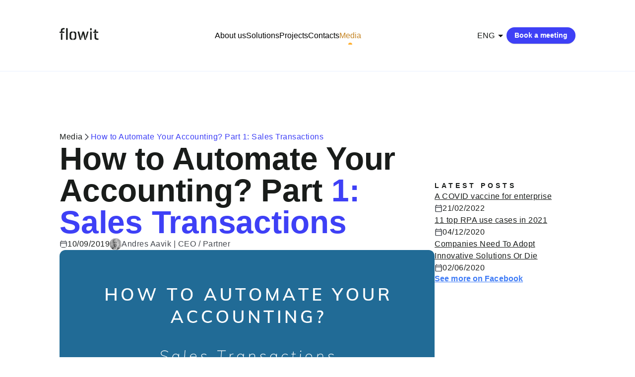

--- FILE ---
content_type: text/html; charset=UTF-8
request_url: https://flowit.ee/en/how-to-automate-your-accounting-part-1-sales-transactions/
body_size: 14831
content:
<!doctype html>
<html lang="en-US">

<head>
    <meta charset="UTF-8">
    <meta name="viewport" content="width=device-width, initial-scale=1">
    <link rel="profile" href="https://gmpg.org/xfn/11">

    <meta name='robots' content='index, follow, max-image-preview:large, max-snippet:-1, max-video-preview:-1' />
<script id="cookie-law-info-gcm-var-js">
var _ckyGcm = {"status":true,"default_settings":[{"analytics":"granted","advertisement":"granted","functional":"granted","necessary":"granted","ad_user_data":"granted","ad_personalization":"granted","regions":"All"}],"wait_for_update":2000,"url_passthrough":false,"ads_data_redaction":false};
</script>
<script id="cookie-law-info-gcm-js" type="text/javascript" src="https://flowit.ee/wp-content/plugins/cookie-law-info/lite/frontend/js/gcm.min.js"></script>
<script id="cookieyes" type="text/javascript" src="https://cdn-cookieyes.com/client_data/821ffe5b729f65b29ad36948/script.js"></script><link rel="alternate" href="https://flowit.ee/kuidas-oma-raamatupidamine-automatiseerida-1-osa-muugitehingud/" hreflang="et" />
<link rel="alternate" href="https://flowit.ee/en/how-to-automate-your-accounting-part-1-sales-transactions/" hreflang="en" />

<!-- Google Tag Manager for WordPress by gtm4wp.com -->
<script data-cfasync="false" data-pagespeed-no-defer>
	var gtm4wp_datalayer_name = "dataLayer";
	var dataLayer = dataLayer || [];
</script>
<!-- End Google Tag Manager for WordPress by gtm4wp.com -->
	<!-- This site is optimized with the Yoast SEO plugin v26.7 - https://yoast.com/wordpress/plugins/seo/ -->
	<title>Automate Your Accounting: Sales Transactions - Flowit</title>
	<meta name="description" content="Accounting has undergone tremendous changes. Let us take a closer look at how to automate your accounting, more specifically your sales transactions." />
	<link rel="canonical" href="https://flowit.ee/en/how-to-automate-your-accounting-part-1-sales-transactions/" />
	<meta property="og:locale" content="en_US" />
	<meta property="og:locale:alternate" content="et_EE" />
	<meta property="og:type" content="article" />
	<meta property="og:title" content="Automate Your Accounting: Sales Transactions - Flowit" />
	<meta property="og:description" content="Accounting has undergone tremendous changes. Let us take a closer look at how to automate your accounting, more specifically your sales transactions." />
	<meta property="og:url" content="https://flowit.ee/en/how-to-automate-your-accounting-part-1-sales-transactions/" />
	<meta property="og:site_name" content="Flowit" />
	<meta property="article:publisher" content="https://business.facebook.com/FlowitEstonia/" />
	<meta property="article:published_time" content="2019-09-10T07:52:38+00:00" />
	<meta property="article:modified_time" content="2019-09-11T13:05:04+00:00" />
	<meta property="og:image" content="https://flowit.ee/wp-content/uploads/2019/09/HOW-TO-AUTOMATE-YOUR-ACCOUNTING_-1.-PART_-SALES-TRANSACTIONS.png" />
	<meta property="og:image:width" content="1200" />
	<meta property="og:image:height" content="628" />
	<meta property="og:image:type" content="image/png" />
	<meta name="author" content="Andres Aavik" />
	<meta name="twitter:card" content="summary_large_image" />
	<meta name="twitter:creator" content="@flowitestonia" />
	<meta name="twitter:site" content="@flowitestonia" />
	<meta name="twitter:label1" content="Written by" />
	<meta name="twitter:data1" content="Andres Aavik" />
	<meta name="twitter:label2" content="Est. reading time" />
	<meta name="twitter:data2" content="5 minutes" />
	<script type="application/ld+json" class="yoast-schema-graph">{"@context":"https://schema.org","@graph":[{"@type":"Article","@id":"https://flowit.ee/en/how-to-automate-your-accounting-part-1-sales-transactions/#article","isPartOf":{"@id":"https://flowit.ee/en/how-to-automate-your-accounting-part-1-sales-transactions/"},"author":{"name":"Andres Aavik","@id":"https://flowit.ee/en/homepage/#/schema/person/f78b7f7352fa18b9879b922d7f7eb299"},"headline":"How to Automate Your Accounting? Part 1: Sales Transactions","datePublished":"2019-09-10T07:52:38+00:00","dateModified":"2019-09-11T13:05:04+00:00","mainEntityOfPage":{"@id":"https://flowit.ee/en/how-to-automate-your-accounting-part-1-sales-transactions/"},"wordCount":1010,"publisher":{"@id":"https://flowit.ee/en/homepage/#organization"},"image":{"@id":"https://flowit.ee/en/how-to-automate-your-accounting-part-1-sales-transactions/#primaryimage"},"thumbnailUrl":"https://flowit.ee/wp-content/uploads/2019/09/HOW-TO-AUTOMATE-YOUR-ACCOUNTING_-1.-PART_-SALES-TRANSACTIONS.png","keywords":["Accounting","automation","sales transactions"],"articleSection":["blog"],"inLanguage":"en-US"},{"@type":"WebPage","@id":"https://flowit.ee/en/how-to-automate-your-accounting-part-1-sales-transactions/","url":"https://flowit.ee/en/how-to-automate-your-accounting-part-1-sales-transactions/","name":"Automate Your Accounting: Sales Transactions - Flowit","isPartOf":{"@id":"https://flowit.ee/en/homepage/#website"},"primaryImageOfPage":{"@id":"https://flowit.ee/en/how-to-automate-your-accounting-part-1-sales-transactions/#primaryimage"},"image":{"@id":"https://flowit.ee/en/how-to-automate-your-accounting-part-1-sales-transactions/#primaryimage"},"thumbnailUrl":"https://flowit.ee/wp-content/uploads/2019/09/HOW-TO-AUTOMATE-YOUR-ACCOUNTING_-1.-PART_-SALES-TRANSACTIONS.png","datePublished":"2019-09-10T07:52:38+00:00","dateModified":"2019-09-11T13:05:04+00:00","description":"Accounting has undergone tremendous changes. Let us take a closer look at how to automate your accounting, more specifically your sales transactions.","breadcrumb":{"@id":"https://flowit.ee/en/how-to-automate-your-accounting-part-1-sales-transactions/#breadcrumb"},"inLanguage":"en-US","potentialAction":[{"@type":"ReadAction","target":["https://flowit.ee/en/how-to-automate-your-accounting-part-1-sales-transactions/"]}]},{"@type":"ImageObject","inLanguage":"en-US","@id":"https://flowit.ee/en/how-to-automate-your-accounting-part-1-sales-transactions/#primaryimage","url":"https://flowit.ee/wp-content/uploads/2019/09/HOW-TO-AUTOMATE-YOUR-ACCOUNTING_-1.-PART_-SALES-TRANSACTIONS.png","contentUrl":"https://flowit.ee/wp-content/uploads/2019/09/HOW-TO-AUTOMATE-YOUR-ACCOUNTING_-1.-PART_-SALES-TRANSACTIONS.png","width":1200,"height":628,"caption":"sales-transactions"},{"@type":"BreadcrumbList","@id":"https://flowit.ee/en/how-to-automate-your-accounting-part-1-sales-transactions/#breadcrumb","itemListElement":[{"@type":"ListItem","position":1,"name":"Home","item":"https://flowit.ee/en/homepage/"},{"@type":"ListItem","position":2,"name":"Media","item":"https://flowit.ee/en/media/"},{"@type":"ListItem","position":3,"name":"How to Automate Your Accounting? Part 1: Sales Transactions"}]},{"@type":"WebSite","@id":"https://flowit.ee/en/homepage/#website","url":"https://flowit.ee/en/homepage/","name":"flowit","description":"Automatiseeri, digitaliseeri, laienda, kasvata oma &auml;ri digitaalsete lahendustega","publisher":{"@id":"https://flowit.ee/en/homepage/#organization"},"potentialAction":[{"@type":"SearchAction","target":{"@type":"EntryPoint","urlTemplate":"https://flowit.ee/en/homepage/?s={search_term_string}"},"query-input":{"@type":"PropertyValueSpecification","valueRequired":true,"valueName":"search_term_string"}}],"inLanguage":"en-US"},{"@type":"Organization","@id":"https://flowit.ee/en/homepage/#organization","name":"Flowit Estonia OÜ","url":"https://flowit.ee/en/homepage/","logo":{"@type":"ImageObject","inLanguage":"en-US","@id":"https://flowit.ee/en/homepage/#/schema/logo/image/","url":"https://flowit.ee/wp-content/uploads/2018/10/flowit_linkedin_logo_2.png","contentUrl":"https://flowit.ee/wp-content/uploads/2018/10/flowit_linkedin_logo_2.png","width":800,"height":800,"caption":"Flowit Estonia OÜ"},"image":{"@id":"https://flowit.ee/en/homepage/#/schema/logo/image/"},"sameAs":["https://business.facebook.com/FlowitEstonia/","https://x.com/flowitestonia","https://www.linkedin.com/company/flowitestonia/"]},{"@type":"Person","@id":"https://flowit.ee/en/homepage/#/schema/person/f78b7f7352fa18b9879b922d7f7eb299","name":"Andres Aavik","image":{"@type":"ImageObject","inLanguage":"en-US","@id":"https://flowit.ee/en/homepage/#/schema/person/image/","url":"https://secure.gravatar.com/avatar/ca023a776641678c60d20eb2c2b80d02a70a6edd831a1e4934e507c8fb9da6ac?s=96&d=mm&r=g","contentUrl":"https://secure.gravatar.com/avatar/ca023a776641678c60d20eb2c2b80d02a70a6edd831a1e4934e507c8fb9da6ac?s=96&d=mm&r=g","caption":"Andres Aavik"},"url":"https://flowit.ee/en/author/flow/"}]}</script>
	<!-- / Yoast SEO plugin. -->


<link rel='dns-prefetch' href='//www.googletagmanager.com' />
<link rel="alternate" type="application/rss+xml" title="Flowit &raquo; Feed" href="https://flowit.ee/en/feed/" />
<link rel="alternate" title="oEmbed (JSON)" type="application/json+oembed" href="https://flowit.ee/wp-json/oembed/1.0/embed?url=https%3A%2F%2Fflowit.ee%2Fen%2Fhow-to-automate-your-accounting-part-1-sales-transactions%2F&#038;lang=en" />
<link rel="alternate" title="oEmbed (XML)" type="text/xml+oembed" href="https://flowit.ee/wp-json/oembed/1.0/embed?url=https%3A%2F%2Fflowit.ee%2Fen%2Fhow-to-automate-your-accounting-part-1-sales-transactions%2F&#038;format=xml&#038;lang=en" />
<style id='wp-img-auto-sizes-contain-inline-css'>
img:is([sizes=auto i],[sizes^="auto," i]){contain-intrinsic-size:3000px 1500px}
/*# sourceURL=wp-img-auto-sizes-contain-inline-css */
</style>
<style id='wp-emoji-styles-inline-css'>

	img.wp-smiley, img.emoji {
		display: inline !important;
		border: none !important;
		box-shadow: none !important;
		height: 1em !important;
		width: 1em !important;
		margin: 0 0.07em !important;
		vertical-align: -0.1em !important;
		background: none !important;
		padding: 0 !important;
	}
/*# sourceURL=wp-emoji-styles-inline-css */
</style>
<style id='wp-block-library-inline-css'>
:root{--wp-block-synced-color:#7a00df;--wp-block-synced-color--rgb:122,0,223;--wp-bound-block-color:var(--wp-block-synced-color);--wp-editor-canvas-background:#ddd;--wp-admin-theme-color:#007cba;--wp-admin-theme-color--rgb:0,124,186;--wp-admin-theme-color-darker-10:#006ba1;--wp-admin-theme-color-darker-10--rgb:0,107,160.5;--wp-admin-theme-color-darker-20:#005a87;--wp-admin-theme-color-darker-20--rgb:0,90,135;--wp-admin-border-width-focus:2px}@media (min-resolution:192dpi){:root{--wp-admin-border-width-focus:1.5px}}.wp-element-button{cursor:pointer}:root .has-very-light-gray-background-color{background-color:#eee}:root .has-very-dark-gray-background-color{background-color:#313131}:root .has-very-light-gray-color{color:#eee}:root .has-very-dark-gray-color{color:#313131}:root .has-vivid-green-cyan-to-vivid-cyan-blue-gradient-background{background:linear-gradient(135deg,#00d084,#0693e3)}:root .has-purple-crush-gradient-background{background:linear-gradient(135deg,#34e2e4,#4721fb 50%,#ab1dfe)}:root .has-hazy-dawn-gradient-background{background:linear-gradient(135deg,#faaca8,#dad0ec)}:root .has-subdued-olive-gradient-background{background:linear-gradient(135deg,#fafae1,#67a671)}:root .has-atomic-cream-gradient-background{background:linear-gradient(135deg,#fdd79a,#004a59)}:root .has-nightshade-gradient-background{background:linear-gradient(135deg,#330968,#31cdcf)}:root .has-midnight-gradient-background{background:linear-gradient(135deg,#020381,#2874fc)}:root{--wp--preset--font-size--normal:16px;--wp--preset--font-size--huge:42px}.has-regular-font-size{font-size:1em}.has-larger-font-size{font-size:2.625em}.has-normal-font-size{font-size:var(--wp--preset--font-size--normal)}.has-huge-font-size{font-size:var(--wp--preset--font-size--huge)}.has-text-align-center{text-align:center}.has-text-align-left{text-align:left}.has-text-align-right{text-align:right}.has-fit-text{white-space:nowrap!important}#end-resizable-editor-section{display:none}.aligncenter{clear:both}.items-justified-left{justify-content:flex-start}.items-justified-center{justify-content:center}.items-justified-right{justify-content:flex-end}.items-justified-space-between{justify-content:space-between}.screen-reader-text{border:0;clip-path:inset(50%);height:1px;margin:-1px;overflow:hidden;padding:0;position:absolute;width:1px;word-wrap:normal!important}.screen-reader-text:focus{background-color:#ddd;clip-path:none;color:#444;display:block;font-size:1em;height:auto;left:5px;line-height:normal;padding:15px 23px 14px;text-decoration:none;top:5px;width:auto;z-index:100000}html :where(.has-border-color){border-style:solid}html :where([style*=border-top-color]){border-top-style:solid}html :where([style*=border-right-color]){border-right-style:solid}html :where([style*=border-bottom-color]){border-bottom-style:solid}html :where([style*=border-left-color]){border-left-style:solid}html :where([style*=border-width]){border-style:solid}html :where([style*=border-top-width]){border-top-style:solid}html :where([style*=border-right-width]){border-right-style:solid}html :where([style*=border-bottom-width]){border-bottom-style:solid}html :where([style*=border-left-width]){border-left-style:solid}html :where(img[class*=wp-image-]){height:auto;max-width:100%}:where(figure){margin:0 0 1em}html :where(.is-position-sticky){--wp-admin--admin-bar--position-offset:var(--wp-admin--admin-bar--height,0px)}@media screen and (max-width:600px){html :where(.is-position-sticky){--wp-admin--admin-bar--position-offset:0px}}

/*# sourceURL=wp-block-library-inline-css */
</style><style id='global-styles-inline-css'>
:root{--wp--preset--aspect-ratio--square: 1;--wp--preset--aspect-ratio--4-3: 4/3;--wp--preset--aspect-ratio--3-4: 3/4;--wp--preset--aspect-ratio--3-2: 3/2;--wp--preset--aspect-ratio--2-3: 2/3;--wp--preset--aspect-ratio--16-9: 16/9;--wp--preset--aspect-ratio--9-16: 9/16;--wp--preset--color--black: #000000;--wp--preset--color--cyan-bluish-gray: #abb8c3;--wp--preset--color--white: #ffffff;--wp--preset--color--pale-pink: #f78da7;--wp--preset--color--vivid-red: #cf2e2e;--wp--preset--color--luminous-vivid-orange: #ff6900;--wp--preset--color--luminous-vivid-amber: #fcb900;--wp--preset--color--light-green-cyan: #7bdcb5;--wp--preset--color--vivid-green-cyan: #00d084;--wp--preset--color--pale-cyan-blue: #8ed1fc;--wp--preset--color--vivid-cyan-blue: #0693e3;--wp--preset--color--vivid-purple: #9b51e0;--wp--preset--gradient--vivid-cyan-blue-to-vivid-purple: linear-gradient(135deg,rgb(6,147,227) 0%,rgb(155,81,224) 100%);--wp--preset--gradient--light-green-cyan-to-vivid-green-cyan: linear-gradient(135deg,rgb(122,220,180) 0%,rgb(0,208,130) 100%);--wp--preset--gradient--luminous-vivid-amber-to-luminous-vivid-orange: linear-gradient(135deg,rgb(252,185,0) 0%,rgb(255,105,0) 100%);--wp--preset--gradient--luminous-vivid-orange-to-vivid-red: linear-gradient(135deg,rgb(255,105,0) 0%,rgb(207,46,46) 100%);--wp--preset--gradient--very-light-gray-to-cyan-bluish-gray: linear-gradient(135deg,rgb(238,238,238) 0%,rgb(169,184,195) 100%);--wp--preset--gradient--cool-to-warm-spectrum: linear-gradient(135deg,rgb(74,234,220) 0%,rgb(151,120,209) 20%,rgb(207,42,186) 40%,rgb(238,44,130) 60%,rgb(251,105,98) 80%,rgb(254,248,76) 100%);--wp--preset--gradient--blush-light-purple: linear-gradient(135deg,rgb(255,206,236) 0%,rgb(152,150,240) 100%);--wp--preset--gradient--blush-bordeaux: linear-gradient(135deg,rgb(254,205,165) 0%,rgb(254,45,45) 50%,rgb(107,0,62) 100%);--wp--preset--gradient--luminous-dusk: linear-gradient(135deg,rgb(255,203,112) 0%,rgb(199,81,192) 50%,rgb(65,88,208) 100%);--wp--preset--gradient--pale-ocean: linear-gradient(135deg,rgb(255,245,203) 0%,rgb(182,227,212) 50%,rgb(51,167,181) 100%);--wp--preset--gradient--electric-grass: linear-gradient(135deg,rgb(202,248,128) 0%,rgb(113,206,126) 100%);--wp--preset--gradient--midnight: linear-gradient(135deg,rgb(2,3,129) 0%,rgb(40,116,252) 100%);--wp--preset--font-size--small: 13px;--wp--preset--font-size--medium: 20px;--wp--preset--font-size--large: 36px;--wp--preset--font-size--x-large: 42px;--wp--preset--spacing--20: 0.44rem;--wp--preset--spacing--30: 0.67rem;--wp--preset--spacing--40: 1rem;--wp--preset--spacing--50: 1.5rem;--wp--preset--spacing--60: 2.25rem;--wp--preset--spacing--70: 3.38rem;--wp--preset--spacing--80: 5.06rem;--wp--preset--shadow--natural: 6px 6px 9px rgba(0, 0, 0, 0.2);--wp--preset--shadow--deep: 12px 12px 50px rgba(0, 0, 0, 0.4);--wp--preset--shadow--sharp: 6px 6px 0px rgba(0, 0, 0, 0.2);--wp--preset--shadow--outlined: 6px 6px 0px -3px rgb(255, 255, 255), 6px 6px rgb(0, 0, 0);--wp--preset--shadow--crisp: 6px 6px 0px rgb(0, 0, 0);}:where(.is-layout-flex){gap: 0.5em;}:where(.is-layout-grid){gap: 0.5em;}body .is-layout-flex{display: flex;}.is-layout-flex{flex-wrap: wrap;align-items: center;}.is-layout-flex > :is(*, div){margin: 0;}body .is-layout-grid{display: grid;}.is-layout-grid > :is(*, div){margin: 0;}:where(.wp-block-columns.is-layout-flex){gap: 2em;}:where(.wp-block-columns.is-layout-grid){gap: 2em;}:where(.wp-block-post-template.is-layout-flex){gap: 1.25em;}:where(.wp-block-post-template.is-layout-grid){gap: 1.25em;}.has-black-color{color: var(--wp--preset--color--black) !important;}.has-cyan-bluish-gray-color{color: var(--wp--preset--color--cyan-bluish-gray) !important;}.has-white-color{color: var(--wp--preset--color--white) !important;}.has-pale-pink-color{color: var(--wp--preset--color--pale-pink) !important;}.has-vivid-red-color{color: var(--wp--preset--color--vivid-red) !important;}.has-luminous-vivid-orange-color{color: var(--wp--preset--color--luminous-vivid-orange) !important;}.has-luminous-vivid-amber-color{color: var(--wp--preset--color--luminous-vivid-amber) !important;}.has-light-green-cyan-color{color: var(--wp--preset--color--light-green-cyan) !important;}.has-vivid-green-cyan-color{color: var(--wp--preset--color--vivid-green-cyan) !important;}.has-pale-cyan-blue-color{color: var(--wp--preset--color--pale-cyan-blue) !important;}.has-vivid-cyan-blue-color{color: var(--wp--preset--color--vivid-cyan-blue) !important;}.has-vivid-purple-color{color: var(--wp--preset--color--vivid-purple) !important;}.has-black-background-color{background-color: var(--wp--preset--color--black) !important;}.has-cyan-bluish-gray-background-color{background-color: var(--wp--preset--color--cyan-bluish-gray) !important;}.has-white-background-color{background-color: var(--wp--preset--color--white) !important;}.has-pale-pink-background-color{background-color: var(--wp--preset--color--pale-pink) !important;}.has-vivid-red-background-color{background-color: var(--wp--preset--color--vivid-red) !important;}.has-luminous-vivid-orange-background-color{background-color: var(--wp--preset--color--luminous-vivid-orange) !important;}.has-luminous-vivid-amber-background-color{background-color: var(--wp--preset--color--luminous-vivid-amber) !important;}.has-light-green-cyan-background-color{background-color: var(--wp--preset--color--light-green-cyan) !important;}.has-vivid-green-cyan-background-color{background-color: var(--wp--preset--color--vivid-green-cyan) !important;}.has-pale-cyan-blue-background-color{background-color: var(--wp--preset--color--pale-cyan-blue) !important;}.has-vivid-cyan-blue-background-color{background-color: var(--wp--preset--color--vivid-cyan-blue) !important;}.has-vivid-purple-background-color{background-color: var(--wp--preset--color--vivid-purple) !important;}.has-black-border-color{border-color: var(--wp--preset--color--black) !important;}.has-cyan-bluish-gray-border-color{border-color: var(--wp--preset--color--cyan-bluish-gray) !important;}.has-white-border-color{border-color: var(--wp--preset--color--white) !important;}.has-pale-pink-border-color{border-color: var(--wp--preset--color--pale-pink) !important;}.has-vivid-red-border-color{border-color: var(--wp--preset--color--vivid-red) !important;}.has-luminous-vivid-orange-border-color{border-color: var(--wp--preset--color--luminous-vivid-orange) !important;}.has-luminous-vivid-amber-border-color{border-color: var(--wp--preset--color--luminous-vivid-amber) !important;}.has-light-green-cyan-border-color{border-color: var(--wp--preset--color--light-green-cyan) !important;}.has-vivid-green-cyan-border-color{border-color: var(--wp--preset--color--vivid-green-cyan) !important;}.has-pale-cyan-blue-border-color{border-color: var(--wp--preset--color--pale-cyan-blue) !important;}.has-vivid-cyan-blue-border-color{border-color: var(--wp--preset--color--vivid-cyan-blue) !important;}.has-vivid-purple-border-color{border-color: var(--wp--preset--color--vivid-purple) !important;}.has-vivid-cyan-blue-to-vivid-purple-gradient-background{background: var(--wp--preset--gradient--vivid-cyan-blue-to-vivid-purple) !important;}.has-light-green-cyan-to-vivid-green-cyan-gradient-background{background: var(--wp--preset--gradient--light-green-cyan-to-vivid-green-cyan) !important;}.has-luminous-vivid-amber-to-luminous-vivid-orange-gradient-background{background: var(--wp--preset--gradient--luminous-vivid-amber-to-luminous-vivid-orange) !important;}.has-luminous-vivid-orange-to-vivid-red-gradient-background{background: var(--wp--preset--gradient--luminous-vivid-orange-to-vivid-red) !important;}.has-very-light-gray-to-cyan-bluish-gray-gradient-background{background: var(--wp--preset--gradient--very-light-gray-to-cyan-bluish-gray) !important;}.has-cool-to-warm-spectrum-gradient-background{background: var(--wp--preset--gradient--cool-to-warm-spectrum) !important;}.has-blush-light-purple-gradient-background{background: var(--wp--preset--gradient--blush-light-purple) !important;}.has-blush-bordeaux-gradient-background{background: var(--wp--preset--gradient--blush-bordeaux) !important;}.has-luminous-dusk-gradient-background{background: var(--wp--preset--gradient--luminous-dusk) !important;}.has-pale-ocean-gradient-background{background: var(--wp--preset--gradient--pale-ocean) !important;}.has-electric-grass-gradient-background{background: var(--wp--preset--gradient--electric-grass) !important;}.has-midnight-gradient-background{background: var(--wp--preset--gradient--midnight) !important;}.has-small-font-size{font-size: var(--wp--preset--font-size--small) !important;}.has-medium-font-size{font-size: var(--wp--preset--font-size--medium) !important;}.has-large-font-size{font-size: var(--wp--preset--font-size--large) !important;}.has-x-large-font-size{font-size: var(--wp--preset--font-size--x-large) !important;}
/*# sourceURL=global-styles-inline-css */
</style>

<style id='classic-theme-styles-inline-css'>
/*! This file is auto-generated */
.wp-block-button__link{color:#fff;background-color:#32373c;border-radius:9999px;box-shadow:none;text-decoration:none;padding:calc(.667em + 2px) calc(1.333em + 2px);font-size:1.125em}.wp-block-file__button{background:#32373c;color:#fff;text-decoration:none}
/*# sourceURL=/wp-includes/css/classic-themes.min.css */
</style>
<style id='dominant-color-styles-inline-css'>
img[data-dominant-color]:not(.has-transparency) { background-color: var(--dominant-color); }
/*# sourceURL=dominant-color-styles-inline-css */
</style>
<link rel='stylesheet' id='flowit-style-css' href='https://flowit.ee/wp-content/themes/flowit-website/style.css?ver=1.0.0' media='all' />
<script id="web-worker-offloading-js-before">
window.partytown = {...(window.partytown || {}), ...{"lib":"\/wp-content\/plugins\/web-worker-offloading\/build\/","globalFns":["gtag","wp_has_consent"],"forward":["dataLayer.push","gtag"],"mainWindowAccessors":["_googlesitekitConsentCategoryMap","_googlesitekitConsents","wp_consent_type","wp_fallback_consent_type","wp_has_consent","waitfor_consent_hook"]}};
//# sourceURL=web-worker-offloading-js-before
</script>
<script id="web-worker-offloading-js-after">
/* Partytown 0.10.2-dev1727590485751 - MIT builder.io */
const t={preserveBehavior:!1},e=e=>{if("string"==typeof e)return[e,t];const[n,r=t]=e;return[n,{...t,...r}]},n=Object.freeze((()=>{const t=new Set;let e=[];do{Object.getOwnPropertyNames(e).forEach((n=>{"function"==typeof e[n]&&t.add(n)}))}while((e=Object.getPrototypeOf(e))!==Object.prototype);return Array.from(t)})());!function(t,r,o,i,a,s,c,d,l,p,u=t,f){function h(){f||(f=1,"/"==(c=(s.lib||"/~partytown/")+(s.debug?"debug/":""))[0]&&(l=r.querySelectorAll('script[type="text/partytown"]'),i!=t?i.dispatchEvent(new CustomEvent("pt1",{detail:t})):(d=setTimeout(v,999999999),r.addEventListener("pt0",w),a?y(1):o.serviceWorker?o.serviceWorker.register(c+(s.swPath||"partytown-sw.js"),{scope:c}).then((function(t){t.active?y():t.installing&&t.installing.addEventListener("statechange",(function(t){"activated"==t.target.state&&y()}))}),console.error):v())))}function y(e){p=r.createElement(e?"script":"iframe"),t._pttab=Date.now(),e||(p.style.display="block",p.style.width="0",p.style.height="0",p.style.border="0",p.style.visibility="hidden",p.setAttribute("aria-hidden",!0)),p.src=c+"partytown-"+(e?"atomics.js?v=0.10.2-dev1727590485751":"sandbox-sw.html?"+t._pttab),r.querySelector(s.sandboxParent||"body").appendChild(p)}function v(n,o){for(w(),i==t&&(s.forward||[]).map((function(n){const[r]=e(n);delete t[r.split(".")[0]]})),n=0;n<l.length;n++)(o=r.createElement("script")).innerHTML=l[n].innerHTML,o.nonce=s.nonce,r.head.appendChild(o);p&&p.parentNode.removeChild(p)}function w(){clearTimeout(d)}s=t.partytown||{},i==t&&(s.forward||[]).map((function(r){const[o,{preserveBehavior:i}]=e(r);u=t,o.split(".").map((function(e,r,o){var a;u=u[o[r]]=r+1<o.length?u[o[r]]||(a=o[r+1],n.includes(a)?[]:{}):(()=>{let e=null;if(i){const{methodOrProperty:n,thisObject:r}=((t,e)=>{let n=t;for(let t=0;t<e.length-1;t+=1)n=n[e[t]];return{thisObject:n,methodOrProperty:e.length>0?n[e[e.length-1]]:void 0}})(t,o);"function"==typeof n&&(e=(...t)=>n.apply(r,...t))}return function(){let n;return e&&(n=e(arguments)),(t._ptf=t._ptf||[]).push(o,arguments),n}})()}))})),"complete"==r.readyState?h():(t.addEventListener("DOMContentLoaded",h),t.addEventListener("load",h))}(window,document,navigator,top,window.crossOriginIsolated);
//# sourceURL=web-worker-offloading-js-after
</script>
<script src="https://flowit.ee/wp-includes/js/jquery/jquery.min.js?ver=3.7.1" id="jquery-core-js"></script>
<script src="https://flowit.ee/wp-includes/js/jquery/jquery-migrate.min.js?ver=3.4.1" id="jquery-migrate-js"></script>

<!-- Google tag (gtag.js) snippet added by Site Kit -->
<!-- Google Analytics snippet added by Site Kit -->
<script type="text/partytown" src="https://www.googletagmanager.com/gtag/js?id=GT-M38DP9R" id="google_gtagjs-js" async></script>
<script id="google_gtagjs-js-after" type="text/partytown">
window.dataLayer = window.dataLayer || [];function gtag(){dataLayer.push(arguments);}
gtag("set","linker",{"domains":["flowit.ee"]});
gtag("js", new Date());
gtag("set", "developer_id.dZTNiMT", true);
gtag("config", "GT-M38DP9R", {"googlesitekit_post_type":"post"});
 window._googlesitekit = window._googlesitekit || {}; window._googlesitekit.throttledEvents = []; window._googlesitekit.gtagEvent = (name, data) => { var key = JSON.stringify( { name, data } ); if ( !! window._googlesitekit.throttledEvents[ key ] ) { return; } window._googlesitekit.throttledEvents[ key ] = true; setTimeout( () => { delete window._googlesitekit.throttledEvents[ key ]; }, 5 ); gtag( "event", name, { ...data, event_source: "site-kit" } ); }; 
//# sourceURL=google_gtagjs-js-after
</script>
<link rel="https://api.w.org/" href="https://flowit.ee/wp-json/" /><link rel="alternate" title="JSON" type="application/json" href="https://flowit.ee/wp-json/wp/v2/posts/912" /><link rel="EditURI" type="application/rsd+xml" title="RSD" href="https://flowit.ee/xmlrpc.php?rsd" />
<meta name="generator" content="WordPress 6.9" />
<link rel='shortlink' href='https://flowit.ee/?p=912' />
<meta name="generator" content="dominant-color-images 1.2.0">
<meta name="generator" content="Site Kit by Google 1.168.0" /><script type="text/javascript" data-cookieconsent="ignore" src="https://flowit.ee/wp-content/themes/flowit-website/js/word-changer.js?ver=1.0.0"></script>
<!-- Google Tag Manager -->
<script>(function(w,d,s,l,i){w[l]=w[l]||[];w[l].push({'gtm.start':
new Date().getTime(),event:'gtm.js'});var f=d.getElementsByTagName(s)[0],
j=d.createElement(s),dl=l!='dataLayer'?'&l='+l:'';j.async=true;j.src=
'https://www.googletagmanager.com/gtm.js?id='+i+dl;f.parentNode.insertBefore(j,f);
})(window,document,'script','dataLayer','GTM-P9VJKDJ');</script>
<!-- End Google Tag Manager --><meta name="generator" content="performance-lab 4.0.0; plugins: dominant-color-images, speculation-rules, web-worker-offloading, webp-uploads">
<meta name="generator" content="web-worker-offloading 0.2.0">
<meta name="generator" content="webp-uploads 2.6.0">

<!-- Google Tag Manager for WordPress by gtm4wp.com -->
<!-- GTM Container placement set to footer -->
<script data-cfasync="false" data-pagespeed-no-defer type="text/javascript">
	var dataLayer_content = {"pagePostType":"post","pagePostType2":"single-post","pageCategory":["blog"],"pageAttributes":["accounting","automation","sales-transactions"],"pagePostAuthor":"Andres Aavik"};
	dataLayer.push( dataLayer_content );
</script>
<script data-cfasync="false">
(function(w,d,s,l,i){w[l]=w[l]||[];w[l].push({'gtm.start':
new Date().getTime(),event:'gtm.js'});var f=d.getElementsByTagName(s)[0],
j=d.createElement(s),dl=l!='dataLayer'?'&l='+l:'';j.async=true;j.src=
'//www.googletagmanager.com/gtm.js?id='+i+dl;f.parentNode.insertBefore(j,f);
})(window,document,'script','dataLayer','GTM-P9VJKDJ');
</script>
<!-- End Google Tag Manager for WordPress by gtm4wp.com --><meta name="generator" content="speculation-rules 1.6.0">
<link rel="icon" href="https://flowit.ee/wp-content/uploads/2020/05/cropped-flowit-favicon-32x32.png" sizes="32x32" />
<link rel="icon" href="https://flowit.ee/wp-content/uploads/2020/05/cropped-flowit-favicon-192x192.png" sizes="192x192" />
<link rel="apple-touch-icon" href="https://flowit.ee/wp-content/uploads/2020/05/cropped-flowit-favicon-180x180.png" />
<meta name="msapplication-TileImage" content="https://flowit.ee/wp-content/uploads/2020/05/cropped-flowit-favicon-270x270.png" />
</head>

<body class="wp-singular post-template-default single single-post postid-912 single-format-standard wp-theme-flowit-website">
        <div id="page" class="">
        <header id="masthead header" class="header hide">
            <div class="header__content main-layout">
                <div class="header__logo">
                    <a href="https://flowit.ee/en/homepage/"><img class="header__logo" src="https://flowit.ee/wp-content/themes/flowit-website/img/logos/flowit.svg" alt="navbar_logo"></a>
                </div>

                <nav class="header__nav">
                    <ul id="header-menu-40" class="header__nav-list"><li id="menu-item-1562" class="menu-item menu-item-type-post_type menu-item-object-page menu-item-1562"><a href="https://flowit.ee/en/about-us/">About us</a></li>
<li id="menu-item-1701" class="menu-item menu-item-type-post_type menu-item-object-page menu-item-1701"><a href="https://flowit.ee/en/solutions/">Solutions</a></li>
<li id="menu-item-1634" class="menu-item menu-item-type-post_type menu-item-object-page menu-item-1634"><a href="https://flowit.ee/en/projects/">Projects</a></li>
<li id="menu-item-1635" class="menu-item menu-item-type-post_type menu-item-object-page menu-item-1635"><a href="https://flowit.ee/en/contacts/">Contacts</a></li>
<li id="menu-item-1638" class="menu-item menu-item-type-post_type menu-item-object-page current_page_parent menu-item-1638"><a href="https://flowit.ee/en/media/">Media</a></li>
</ul>
                </nav>

                <div class="header__actions">
                    <div class="header__actions-language" id="languageSelector">
<p>ENG</p>
                        <img class="header__actions-language-icon" src="https://flowit.ee/wp-content/themes/flowit-website/img/icons/arrow-down.svg" alt="">
                        <ul class="language-dropdown" id="languageDropdown">
                                	<li class="lang-item lang-item-3 lang-item-et lang-item-first"><a lang="et" hreflang="et" href="https://flowit.ee/kuidas-oma-raamatupidamine-automatiseerida-1-osa-muugitehingud/">Eesti</a></li>
	<li class="lang-item lang-item-6 lang-item-en current-lang"><a lang="en-US" hreflang="en-US" href="https://flowit.ee/en/how-to-automate-your-accounting-part-1-sales-transactions/" aria-current="true">English</a></li>
                        </ul>
                    </div>
                    <button class="blue-button header__actions-meeting"><a href="https://calendly.com/juhan-pukk/30min">Book a meeting</a></button>
                </div>
            </div>
        </header><!-- #masthead -->
        <header id="header" class="header hide-pc">
            <div class="header__content main-layout">
                <div class="header__logo">
                    <a href="https://flowit.ee/en/homepage/"><img class="header__logo" src="https://flowit.ee/wp-content/themes/flowit-website/img/logos/flowit.svg" alt="navbar_logo"></a>
                </div>


                <div class="header__actions">
                    <button class="blue-button header__actions-meeting"><a href="https://calendly.com/juhan-pukk/30min">Book a meeting</a></button>
                    <img class="header__actions-burger" id="burger-open" src="https://flowit.ee/wp-content/themes/flowit-website/img/icons/hamburger.svg" alt="">
                    <img class="header__actions-close" id="burger-close" src="https://flowit.ee/wp-content/themes/flowit-website/img/icons/close.svg" alt="">
                </div>
            </div>

            <div class="mobile-navigation" id="mobile-navigation">
                <nav id="site-navigation" class="mobile-navigation__links">
                    <ul id="header-menu-40" class="header__nav-list"><li class="menu-item menu-item-type-post_type menu-item-object-page menu-item-1562"><a href="https://flowit.ee/en/about-us/">About us</a></li>
<li class="menu-item menu-item-type-post_type menu-item-object-page menu-item-1701"><a href="https://flowit.ee/en/solutions/">Solutions</a></li>
<li class="menu-item menu-item-type-post_type menu-item-object-page menu-item-1634"><a href="https://flowit.ee/en/projects/">Projects</a></li>
<li class="menu-item menu-item-type-post_type menu-item-object-page menu-item-1635"><a href="https://flowit.ee/en/contacts/">Contacts</a></li>
<li class="menu-item menu-item-type-post_type menu-item-object-page current_page_parent menu-item-1638"><a href="https://flowit.ee/en/media/">Media</a></li>
</ul>
                </nav>
                <div class="mobile-navigation__hr"></div>

                <div class="mobile-navigation__language" id="languageSelectorMobile">
<p>ENG</p>                    <img class="header__actions-language-icon" src="https://flowit.ee/wp-content/themes/flowit-website/img/icons/arrow-down.svg" alt="">
                    <ul class="language-dropdown-mobile" id="languageDropdownMobile">
                                	<li class="lang-item lang-item-3 lang-item-et lang-item-first"><a lang="et" hreflang="et" href="https://flowit.ee/kuidas-oma-raamatupidamine-automatiseerida-1-osa-muugitehingud/">Eesti</a></li>
	<li class="lang-item lang-item-6 lang-item-en current-lang"><a lang="en-US" hreflang="en-US" href="https://flowit.ee/en/how-to-automate-your-accounting-part-1-sales-transactions/" aria-current="true">English</a></li>
                    </ul>
                </div>
            </div>
        </header><!-- #masthead -->
        <div class="overlay" id="overlay"></div>


<article class="main-layout media__single-content">
    <div class="blog-post">
                    <div style="display: flex; gap: 8px;" class="blog-post__breadcrumb">
                <p class="t-mulish">Media</p>
                <img style="width: 16px; height: 24px;" src="https://flowit.ee/wp-content/themes/flowit-website/img/icons/ArrowForward2.svg" alt="arrow_forward_icon">
                <p class="main-blue t-mulish">How to Automate Your Accounting? Part 1: Sales Transactions</p>
            </div>

            <div class="blog-post__heading">
                                <h1 class="t-h1">
                    How to Automate Your Accounting? Part                    <span class="main-blue">1: Sales Transactions</span>
                </h1>
                <div class="blog-post__heading__details">
                    <div class="date">
                        <img src="https://flowit.ee/wp-content/themes/flowit-website/img/icons/calendar.svg" alt="calendar_icon">
                        <p class="t-mulish">10/09/2019</p>
                    </div>
                                        <div class="blog-post__heading__profile">
                        <img style="width: 24px; border-radius: 12px" src="https://flowit.ee/wp-content/uploads/2024/07/1b5d277640c4d84bb2785b157422ab2f-1.png " alt="calendar_icon">
                        <p class="t-mulish gray">
                            Andres Aavik | CEO / Partner                        </p>
                    </div>
                </div>
            </div>

            

                            <img class="blog-post__thumbnail" style="border-radius: 12px;" src="https://flowit.ee/wp-content/uploads/2019/09/HOW-TO-AUTOMATE-YOUR-ACCOUNTING_-1.-PART_-SALES-TRANSACTIONS.png" alt="How to Automate Your Accounting? Part 1: Sales Transactions">
            
            <div class="entry-content">
                <p><em>This article was initially published by our client, <a href="https://robbybobby.ee/en">Robby &amp; Bobby</a>, for whom we have built various accounting automation solutions.</em></p>
<p><span style="font-weight: 400;">Accounting has undergone tremendous changes in the last 30 years. Accounting done on paper has practically disappeared. Much like taking physical payment order forms to a bank. </span><span style="font-weight: 400;">Thanks to software that is able to read purchase invoices and is compatible with banks, accounting has become significantly more automated and time spent on accounting has notably decreased. Let us take a closer look at how to automate your accounting, more specifically your sales transactions.</span></p>
<p><b>The first step in accounting automation: cast paper aside.</b><span style="font-weight: 400;"> Giving up paper saves a great deal of time, as well as money previously spent on paper, paper folders, and storage space. Storing electronic invoices has also been completely accepted by the tax authorities for several years.</span></p>
<p><b>Issuing single service invoices</b></p>
<p><span style="font-weight: 400;">Service invoices can be very conveniently issued directly from an accounting software program. Beautifully designed invoices have mostly fallen into disuse anyway and only data are exchanged. Thus, a brief sales invoice issued by an accounting software program that contains all the necessary data is generally well suited.</span></p>
<p><span style="font-weight: 400;">Some programs let you define articles, such as </span><i><span style="font-weight: 400;">Consulting Services Estonia</span></i><span style="font-weight: 400;"> and immediately associate the correct income account of the income statement and VAT rate with it. This greatly reduces the work of the accountant in checking the invoices issued.</span></p>
<p><b>Benefits of invoicing directly from an accounting program:</b></p>
<ul>
<li style="font-weight: 400;"><span style="font-weight: 400;">convenience – an invoice can be prepared and issued from one place</span></li>
<li style="font-weight: 400;"><span style="font-weight: 400;">the timely receipt of the invoices can also be monitored from there</span></li>
<li style="font-weight: 400;"><span style="font-weight: 400;">an easy option for sending reminders (if needed)</span></li>
</ul>
<p><b></b><span style="font-weight: 400;"><strong>PS!</strong> Good practice dictates that monthly sales invoices should be issued at the end of each month, not the beginning of the next month. This allows both the seller and the buyer to close their month faster.</span></p>
<p><b>Issuing recurring service invoices</b></p>
<p><span style="font-weight: 400;">Several programs allow you to save templates and issue recurring invoices automatically based on a predefined schedule. This is very convenient, for example for membership fees, fixed monthly payments, etc. If your company uses recurring invoices, select a program which enables it and gets this job done – it will save you a lot of time in the future.</span></p>
<p><b>Issuing e-invoices</b></p>
<p><span style="font-weight: 400;">An e-invoice is not a PDF but a machine-readable invoice. The information on it is easily readable and there is no need to digitise or manually enter anything. If the recipient of the invoice is able to receive e-invoices (this can be checked in the e-Business Register), you should definitely issue invoices as e-invoices. Sales invoices to the public sector can only be issued as e-invoices as from <a href="https://www.riigiteataja.ee/en/eli/ee/517012017005/consolide/current">01/07/2019</a>, so we are finally reaching a point where e-invoices are becoming more widespread.</span></p>
<p><span style="font-weight: 400;">You should ask the developer of the program about the capability to issue e-invoices. Although some programs let you issue e-invoices without entering into an additional agreement (e.g. Merit upon agreement with Omniva; e-Financials), most of the time you have to conclude a contract with an operator such as Omniva, Fitek, Telema or e-Financials to issue e-invoices.</span></p>
<p><b>Recognition of sales in an online store</b></p>
<p><span style="font-weight: 400;">Sales made in an online store should be sent to an accounting software program through an API. Find an accounting software program that is compatible with the respective online store. The benefits of using an API include significant time savings and error prevention and it can also be used to forward detailed sales information to the accounting software, process this information, and conduct the necessary analyses.</span></p>
<p><b>What is an API?</b></p>
<p><span style="font-weight: 400;">To facilitate information exchange between the two programs, they both need to have the necessary gateway (API) for open communication and the other program needs to be given an API key to open the gateway. Both of the programs grant the other one permission for data exchange through the key. Settings determine how much data can be exchanged.</span></p>
<p><span style="font-weight: 400;">Data exchange is organised by a special little program (interface). Sometimes this interface is built into one of the programs, sometimes it is provided by a third party and sometimes you have to order it yourself. Creating an API is usually not a very large-scale and expensive job, but, as always, its profitability should be evaluated.</span></p>
<p><b>Forwarding sales transactions from a self-developed platform</b></p>
<p><span style="font-weight: 400;">The method is the same, data should be forwarded via API. As you have developed the sales platform yourself, you have more opportunities to choose the level of detail of the data being forwarded and you have more control over these data.</span></p>
<p><b>Alternative to API?</b></p>
<p><span style="font-weight: 400;">If you do not have an API, you can also transfer data from one program to another in a file form – you export it from the sales software, process it if necessary and import into the accounting software.</span></p>
<p><b>Note! </b><span style="font-weight: 400;">If sales (and stock records) are conducted in another program, it is very important:</span></p>
<ul>
<li style="font-weight: 400;"><span style="font-weight: 400;">to apply strict deadlines and close the forwarded period in the sales software. Once sales data from May have been sent/imported, May is closed and can no longer be edited. All necessary corrections must be made the next month. Otherwise, differences with the accounting software will arise and it will take a lot of time and effort to find and correct these differences.</span></li>
<li style="font-weight: 400;"><span style="font-weight: 400;">In addition to establishing and implementing rules, it is essential to regularly compare the data. Both people and software programs sometimes make mistakes and new data can even creep into a closed period through the keyhole. Ensuring data consistency between the two programs is a very important job. This requires the accountant to work accurately and be able to use programs correctly.</span></li>
</ul>
<p><span style="font-weight: 400;"> </span></p>
<p><b>If you have not begun automating your business yet, start by mapping out how different transaction information is currently being recorded.</b></p>
<p><span style="font-weight: 400;">Sketch out the sales, purchases and bank transactions and think of the following:</span></p>
<ul>
<li style="font-weight: 400;"><span style="font-weight: 400;">how could the data flow?</span></li>
<li style="font-weight: 400;"><span style="font-weight: 400;">what programs could be used?</span></li>
<li style="font-weight: 400;"><span style="font-weight: 400;">what connections do you require?</span></li>
</ul>
<p><span style="font-weight: 400;">If you are having trouble choosing the right accounting software or have any other questions about sales transactions automation, please <a href="https://flowit.ee/en/contact/">contact us</a>.</span></p>
            </div>
            <style>
                .entry-content a {
                    color: blue;
                    text-decoration: underline;
                }
            </style>
            <div class="entry-footer">
                            </div>
            </div>

    <!-- posts-sidebar.php -->
<div class="media__latest-posts">
    <p class="t-sub2 uppercase">Latest posts</p>

            <a href="https://flowit.ee/en/a-covid-vaccine-for-enterprise/">
            <div class="media__latest-posts__box">
                <p style="text-decoration: underline;" class="t-mulish">A COVID vaccine for enterprise</p>
                <div class="date">
                    <img src="https://flowit.ee/wp-content/themes/flowit-website/img/icons/calendar.svg" alt="calendar_icon">
                    <p class="t-mulish">21/02/2022</p>
                </div>
            </div>
        </a>

                <a href="https://flowit.ee/en/11-top-rpa-use-cases-in-2020/">
            <div class="media__latest-posts__box">
                <p style="text-decoration: underline;" class="t-mulish">11 top RPA use cases in 2021</p>
                <div class="date">
                    <img src="https://flowit.ee/wp-content/themes/flowit-website/img/icons/calendar.svg" alt="calendar_icon">
                    <p class="t-mulish">04/12/2020</p>
                </div>
            </div>
        </a>

                <a href="https://flowit.ee/en/companies-need-to-adopt-innovative-solutions-or-die/">
            <div class="media__latest-posts__box">
                <p style="text-decoration: underline;" class="t-mulish">Companies Need To Adopt Innovative Solutions Or Die</p>
                <div class="date">
                    <img src="https://flowit.ee/wp-content/themes/flowit-website/img/icons/calendar.svg" alt="calendar_icon">
                    <p class="t-mulish">02/06/2020</p>
                </div>
            </div>
        </a>

                <a target="_blank" href="https://www.facebook.com/FlowitEstonia/">See more on Facebook</a>
</div>

</article>


<div style="border-top: 1px solid #3E40F6;">
    <div class="main-layout blog-post__related" style="display: flex; gap: 40px; flex-direction: column;">
        <h2 style="margin-top: 120px;" class="t-h2">Related articles</h2>
        <div class="media__related-articles">
                                <div class="media__left-container__box">
                                                    <img style="object-fit: cover;" src="https://flowit.ee/wp-content/uploads/2020/10/Screenshot-2020-10-15-at-16.27.24.png" alt="">
                                                <div class="media__left-container__box__info">
                            <div style="display: flex; flex-direction: column; gap: 8px;">
                                <h4 class="main-blue t-h5">A COVID vaccine for enterprise</h4>
                                <div class="date">
                                    <img style="width: 16px; height: 16px" src="https://flowit.ee/wp-content/themes/flowit-website/img/icons/calendar.svg" alt="calendar_icon">
                                    <p class="gray t-mulish">21/02/2022</p>

                                </div>
                            </div>
                            <button class="white-button-border-blog">
                                <a href="https://flowit.ee/en/a-covid-vaccine-for-enterprise/">Read more</a>
                            </button>
                        </div>
                    </div>
                                    <div class="media__left-container__box">
                                                    <img style="object-fit: cover;" src="https://flowit.ee/wp-content/uploads/2020/04/use-cases-scaled.jpg" alt="">
                                                <div class="media__left-container__box__info">
                            <div style="display: flex; flex-direction: column; gap: 8px;">
                                <h4 class="main-blue t-h5">11 top RPA use cases in 2021</h4>
                                <div class="date">
                                    <img style="width: 16px; height: 16px" src="https://flowit.ee/wp-content/themes/flowit-website/img/icons/calendar.svg" alt="calendar_icon">
                                    <p class="gray t-mulish">04/12/2020</p>

                                </div>
                            </div>
                            <button class="white-button-border-blog">
                                <a href="https://flowit.ee/en/11-top-rpa-use-cases-in-2020/">Read more</a>
                            </button>
                        </div>
                    </div>
                                    <div class="media__left-container__box">
                                                    <img style="object-fit: cover;" src="https://flowit.ee/wp-content/uploads/2020/06/13117030t1h3496-e1591081601406.jpg" alt="">
                                                <div class="media__left-container__box__info">
                            <div style="display: flex; flex-direction: column; gap: 8px;">
                                <h4 class="main-blue t-h5">Companies Need To Adopt Innovative Solutions Or Die</h4>
                                <div class="date">
                                    <img style="width: 16px; height: 16px" src="https://flowit.ee/wp-content/themes/flowit-website/img/icons/calendar.svg" alt="calendar_icon">
                                    <p class="gray t-mulish">02/06/2020</p>

                                </div>
                            </div>
                            <button class="white-button-border-blog">
                                <a href="https://flowit.ee/en/companies-need-to-adopt-innovative-solutions-or-die/">Read more</a>
                            </button>
                        </div>
                    </div>
                        </div>
    </div>
</div>


<footer id="colophon" class="footer hide">
    <div class="footer__content main-layout ">
        <div class="footer__content-logo">
            <a href="https://flowit.ee/en/homepage/"><img src="https://flowit.ee/wp-content/themes/flowit-website/img/logos/flowitBlue.svg" alt="footer_logo"></a>
        </div>
        <div class="footer__content-info">
            <div class="footer__content-info-box">
                <small>address</small>
                <p>Kotzebue 13A, Telliskivi, 10412</p>
                <p>Tallinn, Estonia</p>
            </div>
            <div class="footer__content-info-box">
                <small>contact</small>
                <p>sales@flowit.ee</p>
                <p>+372 5559 9541</p>
            </div>
            <div class="footer__content-info-box">
                <small style="visibility: hidden;">>placeholder</small>
                <a href="https://flowit.ee/en/flowit-privacy-policy-2/">
                    Privacy policy                </a>
            </div>
            <div class="footer__content-info-box-icons">
                <a target="_blank" href="https://www.linkedin.com/company/flowitestonia"> <img src="https://flowit.ee/wp-content/themes/flowit-website/img/icons/linkedin.svg" alt="linkedin_icon"> </a>
                <a target="_blank" href="https://www.facebook.com/FlowitEstonia/"><img src="https://flowit.ee/wp-content/themes/flowit-website/img/icons/facebook.svg" alt="facebook"> </a>
            </div>
        </div>
    </div>
</footer><!-- #colophon -->

<footer id="colophon" class="footer hide-pc">
    <div class="footer__content  ">
        <div class="footer__content-left">
            <div class="footer__content-left-logo">
                <a href="https://flowit.ee/en/homepage/"><img src="https://flowit.ee/wp-content/themes/flowit-website/img/logos/flowitBlue.svg" alt="footer_logo"></a>
            </div>
            <div class="footer__content-left-icons">
                <a target="_blank" href="https://www.linkedin.com/company/flowitestonia"> <img src="https://flowit.ee/wp-content/themes/flowit-website/img/icons/linkedin.svg" alt="linkedin_icon"> </a>
                <a target="_blank" href="https://www.facebook.com/FlowitEstonia/"><img src="https://flowit.ee/wp-content/themes/flowit-website/img/icons/facebook.svg" alt="facebook"> </a>
            </div>
        </div>
        <div class="footer__content-right">
            <div class="footer__content-right-box">
                <small>address</small>
                <p>Kotzebue 13A, Telliskivi, 10412</p>
                <p>Tallinn, Estonia</p>
            </div>
            <div class="footer__content-right-box">
                <small>contact</small>
                <p>sales@flowit.ee</p>
                <p>+372 5559 9541</p>
            </div>
            <div class="footer__content-right-box">
                <a href="https://flowit.ee/en/flowit-privacy-policy-2/">
                    Privacy policy                </a>

            </div>
        </div>
    </div>
</footer><!-- #colophon -->
</div><!-- #page -->

<script type="speculationrules">
{"prerender":[{"source":"document","where":{"and":[{"href_matches":"/*"},{"not":{"href_matches":["/wp-*.php","/wp-admin/*","/wp-content/uploads/*","/wp-content/*","/wp-content/plugins/*","/wp-content/themes/flowit-website/*","/*\\?(.+)"]}},{"not":{"selector_matches":"a[rel~=\"nofollow\"]"}},{"not":{"selector_matches":".no-prerender, .no-prerender a"}},{"not":{"selector_matches":".no-prefetch, .no-prefetch a"}}]},"eagerness":"moderate"}]}
</script>
<script>
  (function(){

    window.ldfdr = window.ldfdr || {};
    (function(d, s, ss, fs){
      fs = d.getElementsByTagName(s)[0];

      function ce(src){
        var cs  = d.createElement(s);
        cs.src = src;
        setTimeout(function(){fs.parentNode.insertBefore(cs,fs)}, 1);
      }

      ce(ss);
    })(document, 'script', 'https://lftracker.leadfeeder.com/lftracker_v1_lAxoEaKKrwDaOYGd.js');
  })();
</script>
<!-- GTM Container placement set to footer -->
<!-- Google Tag Manager (noscript) -->
				<noscript><iframe src="https://www.googletagmanager.com/ns.html?id=GTM-P9VJKDJ" height="0" width="0" style="display:none;visibility:hidden" aria-hidden="true"></iframe></noscript>
<!-- End Google Tag Manager (noscript) --><script src="https://flowit.ee/wp-content/themes/flowit-website/js/navigation.js?ver=1.0.0" id="flowit-navigation-js"></script>
<script src="https://flowit.ee/wp-content/themes/flowit-website/js/language-dropdown.js?ver=1.0.0" id="flowit-language-dropdown-js"></script>
<script src="https://flowit.ee/wp-content/themes/flowit-website/js/burger.js?ver=1.0.0" id="flowit-language-burger-js"></script>
<script src="https://flowit.ee/wp-content/themes/flowit-website/js/tabs.js?ver=1.0.0" id="flowit-tabs-js"></script>
<script src="https://flowit.ee/wp-content/themes/flowit-website/js/smooth-scroll.js?ver=1.0.0" id="flowit-smooth-scroll-js"></script>
<script id="projects-script-js-extra">
var ajaxurl = "https://flowit.ee/wp-admin/admin-ajax.php";
//# sourceURL=projects-script-js-extra
</script>
<script src="https://flowit.ee/wp-content/themes/flowit-website/js/projects.js?ver=1.0.0" id="projects-script-js"></script>
<script id="flowit-word-changer-js-extra">
var localizedData = {"words":["Digitalize","Automate","Transform"]};
//# sourceURL=flowit-word-changer-js-extra
</script>
<script src="https://flowit.ee/wp-content/themes/flowit-website/js/word-changer.js" id="flowit-word-changer-js"></script>
<script src="https://flowit.ee/wp-content/themes/flowit-website/js/story-slider.js" id="flowit-story-slider-js"></script>
<script src="https://flowit.ee/wp-content/themes/flowit-website/js/testimony-slider.js" id="flowit-testimony-slider-js"></script>
<script id="wp-emoji-settings" type="application/json">
{"baseUrl":"https://s.w.org/images/core/emoji/17.0.2/72x72/","ext":".png","svgUrl":"https://s.w.org/images/core/emoji/17.0.2/svg/","svgExt":".svg","source":{"concatemoji":"https://flowit.ee/wp-includes/js/wp-emoji-release.min.js?ver=6.9"}}
</script>
<script type="module">
/*! This file is auto-generated */
const a=JSON.parse(document.getElementById("wp-emoji-settings").textContent),o=(window._wpemojiSettings=a,"wpEmojiSettingsSupports"),s=["flag","emoji"];function i(e){try{var t={supportTests:e,timestamp:(new Date).valueOf()};sessionStorage.setItem(o,JSON.stringify(t))}catch(e){}}function c(e,t,n){e.clearRect(0,0,e.canvas.width,e.canvas.height),e.fillText(t,0,0);t=new Uint32Array(e.getImageData(0,0,e.canvas.width,e.canvas.height).data);e.clearRect(0,0,e.canvas.width,e.canvas.height),e.fillText(n,0,0);const a=new Uint32Array(e.getImageData(0,0,e.canvas.width,e.canvas.height).data);return t.every((e,t)=>e===a[t])}function p(e,t){e.clearRect(0,0,e.canvas.width,e.canvas.height),e.fillText(t,0,0);var n=e.getImageData(16,16,1,1);for(let e=0;e<n.data.length;e++)if(0!==n.data[e])return!1;return!0}function u(e,t,n,a){switch(t){case"flag":return n(e,"\ud83c\udff3\ufe0f\u200d\u26a7\ufe0f","\ud83c\udff3\ufe0f\u200b\u26a7\ufe0f")?!1:!n(e,"\ud83c\udde8\ud83c\uddf6","\ud83c\udde8\u200b\ud83c\uddf6")&&!n(e,"\ud83c\udff4\udb40\udc67\udb40\udc62\udb40\udc65\udb40\udc6e\udb40\udc67\udb40\udc7f","\ud83c\udff4\u200b\udb40\udc67\u200b\udb40\udc62\u200b\udb40\udc65\u200b\udb40\udc6e\u200b\udb40\udc67\u200b\udb40\udc7f");case"emoji":return!a(e,"\ud83e\u1fac8")}return!1}function f(e,t,n,a){let r;const o=(r="undefined"!=typeof WorkerGlobalScope&&self instanceof WorkerGlobalScope?new OffscreenCanvas(300,150):document.createElement("canvas")).getContext("2d",{willReadFrequently:!0}),s=(o.textBaseline="top",o.font="600 32px Arial",{});return e.forEach(e=>{s[e]=t(o,e,n,a)}),s}function r(e){var t=document.createElement("script");t.src=e,t.defer=!0,document.head.appendChild(t)}a.supports={everything:!0,everythingExceptFlag:!0},new Promise(t=>{let n=function(){try{var e=JSON.parse(sessionStorage.getItem(o));if("object"==typeof e&&"number"==typeof e.timestamp&&(new Date).valueOf()<e.timestamp+604800&&"object"==typeof e.supportTests)return e.supportTests}catch(e){}return null}();if(!n){if("undefined"!=typeof Worker&&"undefined"!=typeof OffscreenCanvas&&"undefined"!=typeof URL&&URL.createObjectURL&&"undefined"!=typeof Blob)try{var e="postMessage("+f.toString()+"("+[JSON.stringify(s),u.toString(),c.toString(),p.toString()].join(",")+"));",a=new Blob([e],{type:"text/javascript"});const r=new Worker(URL.createObjectURL(a),{name:"wpTestEmojiSupports"});return void(r.onmessage=e=>{i(n=e.data),r.terminate(),t(n)})}catch(e){}i(n=f(s,u,c,p))}t(n)}).then(e=>{for(const n in e)a.supports[n]=e[n],a.supports.everything=a.supports.everything&&a.supports[n],"flag"!==n&&(a.supports.everythingExceptFlag=a.supports.everythingExceptFlag&&a.supports[n]);var t;a.supports.everythingExceptFlag=a.supports.everythingExceptFlag&&!a.supports.flag,a.supports.everything||((t=a.source||{}).concatemoji?r(t.concatemoji):t.wpemoji&&t.twemoji&&(r(t.twemoji),r(t.wpemoji)))});
//# sourceURL=https://flowit.ee/wp-includes/js/wp-emoji-loader.min.js
</script>

</body>

</html>

--- FILE ---
content_type: text/css
request_url: https://flowit.ee/wp-content/themes/flowit-website/style.css?ver=1.0.0
body_size: 14964
content:
/*!
Theme Name: FlowIt
Theme URI: http://underscores.me/
Author: AK
Author URI: http://underscores.me/
Description: FlowIt Leht
Version: 1.0.0
Tested up to: 5.4
Requires PHP: 5.6
License: GNU General Public License v2 or later
License URI: LICENSE
Text Domain: flowit
Tags: custom-background, custom-logo, custom-menu, featured-images, threaded-comments, translation-ready

This theme, like WordPress, is licensed under the GPL.
Use it to make something cool, have fun, and share what you've learned.

FlowIt is based on Underscores https://underscores.me/, (C) 2012-2020 Automattic, Inc.
Underscores is distributed under the terms of the GNU GPL v2 or later.

Normalizing styles have been helped along thanks to the fine work of
Nicolas Gallagher and Jonathan Neal https://necolas.github.io/normalize.css/
*/
/*--------------------------------------------------------------
>>> TABLE OF CONTENTS:
----------------------------------------------------------------
# Generic
	- Normalize
	- Box sizing
# Base
	- Typography
	- Elements
	- Links
	- Forms
## Layouts
# Components
	- Navigation
	- Posts and pages
	- Comments
	- Widgets
	- Media
	- Captions
	- Galleries
# plugins
	- Jetpack infinite scroll
# Utilities
	- Accessibility
	- Alignments
# Pages
	- pages
--------------------------------------------------------------*/
/*--------------------------------------------------------------
# Generic
--------------------------------------------------------------*/
/* Normalize
--------------------------------------------- */
/*! normalize.css v8.0.1 | MIT License | github.com/necolas/normalize.css */
/* Document
	 ========================================================================== */
/**
 * 1. Correct the line height in all browsers.
 * 2. Prevent adjustments of font size after orientation changes in iOS.
 */
html {
  line-height: 1.15;
  -webkit-text-size-adjust: 100%;
}

/* Sections
	 ========================================================================== */
/**
 * Remove the margin in all browsers.
 */
body {
  margin: 0;
}

/**
 * Render the `main` element consistently in IE.
 */
main {
  display: block;
}

/**
 * Correct the font size and margin on `h1` elements within `section` and
 * `article` contexts in Chrome, Firefox, and Safari.
 */
h1 {
  font-size: 2em;
  margin: 0.67em 0;
}

/* Grouping content
	 ========================================================================== */
/**
 * 1. Add the correct box sizing in Firefox.
 * 2. Show the overflow in Edge and IE.
 */
hr {
  box-sizing: content-box;
  height: 0;
  overflow: visible;
}

/**
 * 1. Correct the inheritance and scaling of font size in all browsers.
 * 2. Correct the odd `em` font sizing in all browsers.
 */
pre {
  font-family: monospace, monospace;
  font-size: 1em;
}

/* Text-level semantics
	 ========================================================================== */
/**
 * Remove the gray background on active links in IE 10.
 */
a {
  background-color: transparent;
}

/**
 * 1. Remove the bottom border in Chrome 57-
 * 2. Add the correct text decoration in Chrome, Edge, IE, Opera, and Safari.
 */
abbr[title] {
  border-bottom: none;
  text-decoration: underline;
  text-decoration: underline dotted;
}

/**
 * Add the correct font weight in Chrome, Edge, and Safari.
 */
b,
strong {
  font-weight: bolder;
}

/**
 * 1. Correct the inheritance and scaling of font size in all browsers.
 * 2. Correct the odd `em` font sizing in all browsers.
 */
code,
kbd,
samp {
  font-family: monospace, monospace;
  font-size: 1em;
}

/**
 * Add the correct font size in all browsers.
 */
small {
  font-size: 80%;
}

/**
 * Prevent `sub` and `sup` elements from affecting the line height in
 * all browsers.
 */
sub,
sup {
  font-size: 75%;
  line-height: 0;
  position: relative;
  vertical-align: baseline;
}

sub {
  bottom: -0.25em;
}

sup {
  top: -0.5em;
}

/* Embedded content
	 ========================================================================== */
/**
 * Remove the border on images inside links in IE 10.
 */
img {
  border-style: none;
}

/* Forms
	 ========================================================================== */
/**
 * 1. Change the font styles in all browsers.
 * 2. Remove the margin in Firefox and Safari.
 */
button,
input,
optgroup,
select,
textarea {
  font-family: inherit;
  font-size: 100%;
  line-height: 1.15;
  margin: 0;
}

/**
 * Show the overflow in IE.
 * 1. Show the overflow in Edge.
 */
button,
input {
  overflow: visible;
}

/**
 * Remove the inheritance of text transform in Edge, Firefox, and IE.
 * 1. Remove the inheritance of text transform in Firefox.
 */
button,
select {
  text-transform: none;
}

/**
 * Correct the inability to style clickable types in iOS and Safari.
 */
button,
[type=button],
[type=reset],
[type=submit] {
  -webkit-appearance: button;
}

/**
 * Remove the inner border and padding in Firefox.
 */
button::-moz-focus-inner,
[type=button]::-moz-focus-inner,
[type=reset]::-moz-focus-inner,
[type=submit]::-moz-focus-inner {
  border-style: none;
  padding: 0;
}

/**
 * Restore the focus styles unset by the previous rule.
 */
button:-moz-focusring,
[type=button]:-moz-focusring,
[type=reset]:-moz-focusring,
[type=submit]:-moz-focusring {
  outline: 1px dotted ButtonText;
}

/**
 * Correct the padding in Firefox.
 */
fieldset {
  padding: 0.35em 0.75em 0.625em;
}

/**
 * 1. Correct the text wrapping in Edge and IE.
 * 2. Correct the color inheritance from `fieldset` elements in IE.
 * 3. Remove the padding so developers are not caught out when they zero out
 *		`fieldset` elements in all browsers.
 */
legend {
  box-sizing: border-box;
  color: inherit;
  display: table;
  max-width: 100%;
  padding: 0;
  white-space: normal;
}

/**
 * Add the correct vertical alignment in Chrome, Firefox, and Opera.
 */
progress {
  vertical-align: baseline;
}

/**
 * Remove the default vertical scrollbar in IE 10+.
 */
textarea {
  overflow: auto;
}

/**
 * 1. Add the correct box sizing in IE 10.
 * 2. Remove the padding in IE 10.
 */
[type=checkbox],
[type=radio] {
  box-sizing: border-box;
  padding: 0;
}

/**
 * Correct the cursor style of increment and decrement buttons in Chrome.
 */
[type=number]::-webkit-inner-spin-button,
[type=number]::-webkit-outer-spin-button {
  height: auto;
}

/**
 * 1. Correct the odd appearance in Chrome and Safari.
 * 2. Correct the outline style in Safari.
 */
[type=search] {
  -webkit-appearance: textfield;
  outline-offset: -2px;
}

/**
 * Remove the inner padding in Chrome and Safari on macOS.
 */
[type=search]::-webkit-search-decoration {
  -webkit-appearance: none;
}

/**
 * 1. Correct the inability to style clickable types in iOS and Safari.
 * 2. Change font properties to `inherit` in Safari.
 */
::-webkit-file-upload-button {
  -webkit-appearance: button;
  font: inherit;
}

/* Interactive
	 ========================================================================== */
/*
 * Add the correct display in Edge, IE 10+, and Firefox.
 */
details {
  display: block;
}

/*
 * Add the correct display in all browsers.
 */
summary {
  display: list-item;
}

/* Misc
	 ========================================================================== */
/**
 * Add the correct display in IE 10+.
 */
template {
  display: none;
}

/**
 * Add the correct display in IE 10.
 */
[hidden] {
  display: none;
}

/* Normalize
--------------------------------------------- */
/* Box sizing
--------------------------------------------- */
/* Inherit box-sizing to more easily change it's value on a component level.
@link http://css-tricks.com/inheriting-box-sizing-probably-slightly-better-best-practice/ */
*,
*::before,
*::after {
  box-sizing: inherit;
}

html {
  box-sizing: border-box;
}

/*--------------------------------------------------------------
# Base
--------------------------------------------------------------*/
/* Typography
--------------------------------------------- */
a,
body,
button,
input,
select,
optgroup,
textarea {
  color: #191C1A;
  font-family: "DM Sans", -apple-system, BlinkMacSystemFont, "Segoe UI", Roboto, Oxygen-Sans, Ubuntu, Cantarell, "Helvetica Neue", sans-serif;
  font-size: 1rem;
  line-height: 1.5;
}

h1,
h2,
h3,
h4,
h5,
h6 {
  clear: both;
  padding: 0;
  margin: 0;
}

dfn,
cite,
em,
i {
  font-style: italic;
}

blockquote {
  margin: 0 1.5em;
}

address {
  margin: 0 0 1.5em;
}

pre {
  background: #eee;
  font-family: "Courier 10 Pitch", courier, monospace;
  line-height: 1.6;
  margin-bottom: 1.6em;
  max-width: 100%;
  overflow: auto;
  padding: 1.6em;
}

code,
kbd,
tt,
var {
  font-family: monaco, consolas, "Andale Mono", "DejaVu Sans Mono", monospace;
}

abbr,
acronym {
  border-bottom: 1px dotted #666;
  cursor: help;
}

mark,
ins {
  background: #fff9c0;
  text-decoration: none;
}

big {
  font-size: 125%;
}

.t-h6 {
  font-size: 20px;
  line-height: 32px;
  font-weight: 500;
  letter-spacing: 0.15px;
}

.t-h1 {
  font-size: 64px;
  line-height: 64px;
  font-weight: 700;
  letter-spacing: -0.25px;
}

.t-h2 {
  font-size: 45px;
  line-height: 52px;
  font-weight: 700;
}

.t-h3 {
  font-size: 28px;
  line-height: 36px;
  font-weight: 700;
}

.t-h4 {
  font-size: 24px;
  font-weight: 700;
  line-height: 32px;
}

.t-h4 {
  font-size: 24px;
  font-weight: 700;
  line-height: 32px;
}

.t-h5 {
  font-size: 22px;
  line-height: 28px;
  font-weight: 500;
}

.text-center {
  text-align: center;
}

.white {
  color: #fff;
}

.gray {
  color: #43474E;
}

.main-blue {
  color: #3E40F6;
}

.t-sub1 {
  font-weight: 400;
  font-size: 22px;
  line-height: 28px;
}

.t-sub2 {
  font-weight: 700;
  font-size: 14px;
  letter-spacing: 5px;
  line-height: 20px;
}

.t-sub3 {
  font-weight: 500;
  font-size: 16px;
  letter-spacing: 0.15px;
  line-height: 24px;
}

.t-mulish {
  font-size: 16px;
  line-height: 24px;
  font-weight: 400;
  letter-spacing: 0.5px;
  font-family: "Mulish", -apple-system, BlinkMacSystemFont, "Segoe UI", Roboto, Oxygen-Sans, Ubuntu, Cantarell, "Helvetica Neue", sans-serif;
}

.uppercase {
  text-transform: uppercase;
}

.underline {
  text-decoration: underline;
}

.small-space-uppercase {
  text-transform: uppercase;
  font-size: 14px;
  font-weight: 700;
  line-height: 20px;
  letter-spacing: 5px;
}

.weight-700 {
  font-weight: 700;
}

/* Elements
--------------------------------------------- */
body {
  background: #fff;
}

hr {
  background-color: #ccc;
  border: 0;
  height: 1px;
  margin-bottom: 1.5em;
}

/* Make sure embeds and iframes fit their containers. */
embed,
iframe,
object {
  max-width: 100%;
}

img {
  height: auto;
  max-width: 100%;
}

figure {
  margin: 1em 0;
}

table {
  margin: 0 0 1.5em;
  width: 100%;
}

/* Links
--------------------------------------------- */
a {
  text-decoration: none;
  color: #191C1A;
}

/* Forms
--------------------------------------------- */
input[type=text],
input[type=email],
input[type=url],
input[type=password],
input[type=search],
input[type=number],
input[type=tel],
input[type=range],
input[type=date],
input[type=month],
input[type=week],
input[type=time],
input[type=datetime],
input[type=datetime-local],
input[type=color],
textarea {
  color: #666;
  border: 1px solid #ccc;
  border-radius: 3px;
  padding: 3px;
}
input[type=text]:focus,
input[type=email]:focus,
input[type=url]:focus,
input[type=password]:focus,
input[type=search]:focus,
input[type=number]:focus,
input[type=tel]:focus,
input[type=range]:focus,
input[type=date]:focus,
input[type=month]:focus,
input[type=week]:focus,
input[type=time]:focus,
input[type=datetime]:focus,
input[type=datetime-local]:focus,
input[type=color]:focus,
textarea:focus {
  color: #111;
}

select {
  border: 1px solid #ccc;
}

textarea {
  width: 100%;
}

html {
  scroll-behavior: smooth;
}

/*--------------------------------------------------------------
# Layouts
--------------------------------------------------------------*/
.main-layout {
  max-width: 1128px;
  margin: 0 auto;
}

@media (max-width: 1280px) {
  .main-layout {
    max-width: 1040px;
  }
}
@media (max-width: 768px) {
  .main-layout {
    max-width: 100%;
    padding: 0 16px;
  }
}
@media (min-width: 768px) {
  .hide-pc {
    display: none !important;
  }
}
@media (max-width: 768px) {
  .hide {
    display: none !important;
  }
}
.header {
  position: sticky;
  top: 0;
  z-index: 999;
  background-color: rgba(255, 255, 255, 0.5);
  backdrop-filter: blur(20px);
  -webkit-backdrop-filter: blur(20px);
  height: 144px;
  width: 100%;
  display: flex;
  align-items: center;
  border-bottom: 1px solid rgba(121, 164, 250, 0.1607843137);
}
.header__content {
  width: 100%;
  height: 100%;
  display: flex;
  justify-content: space-between;
  align-items: center;
}
.header__logo {
  width: fit-content;
  height: fit-content;
}
.header__logo img {
  width: 79px;
  height: 25px;
}
.header__nav ul {
  list-style: none;
  margin: 0;
  padding: 0;
  display: flex;
  align-items: center;
  gap: 48px;
}
.header__nav ul li a {
  text-decoration: none;
  color: #000;
  font-weight: 500;
}
.header__nav ul li.current_page_item a, .header__nav ul li.current-page-ancestor a, .header__nav ul li.current_page_parent a {
  color: #C58525;
  position: relative;
  display: flex;
  justify-content: center;
}
.header__nav ul li.current_page_item a::after, .header__nav ul li.current-page-ancestor a::after, .header__nav ul li.current_page_parent a::after {
  position: absolute;
  bottom: -6px;
  content: "";
  width: 8px;
  height: 4px;
  border-radius: 50%/100% 100% 0 0;
  background: #FFB133;
}
.header__actions {
  display: flex;
  align-items: center;
  gap: 30px;
}
.header__actions-language {
  position: relative;
  display: flex;
  align-items: center;
  cursor: pointer;
}
.header__actions-language p {
  font-weight: 500;
}
.header__actions-language-icon {
  width: 24px;
  height: 24px;
}
.header__actions-meeting {
  padding: 6px 16px !important;
}
.header__actions-meeting a {
  text-decoration: none;
  color: #fff;
  font-weight: 700;
  font-size: 14px;
}
.header__actions-burger {
  width: 14px;
  height: 14px;
  cursor: pointer;
}
.header__actions-close {
  width: 14px;
  height: 14px;
  cursor: pointer;
}

.language-dropdown {
  position: absolute;
  bottom: -9.75rem;
  left: -5rem;
  background-color: hsl(221, 14%, 100%);
  border-radius: 1em;
  border: 1px solid hsl(221, 14%, 86%);
  width: 10em;
  padding: 0.5em;
  display: none;
  flex-direction: column;
  list-style: none;
}
.language-dropdown li {
  background-color: transparent;
  border-radius: 1em;
  border: none;
  outline: none;
  width: 141px;
  height: 55px;
  cursor: pointer;
  transition-duration: 0.3s;
  transition: background-color 1s;
}
.language-dropdown li:hover {
  background-color: hsla(256, 89%, 65%, 0.1);
}
.language-dropdown li a {
  color: #000;
  display: flex;
  justify-content: center;
  align-items: center;
  text-decoration: none;
  width: 100%;
  height: 100%;
}

/* Media Query for Mobile Devices (up to 768px width) */
@media (max-width: 768px) {
  .header {
    height: 80px;
    padding: 40px 16px;
  }
  .header__actions {
    gap: 40px;
  }
  .header__actions-close {
    display: none;
  }
  .hide {
    display: none;
  }
}
.mobile-navigation {
  opacity: 0;
  pointer-events: none;
  position: absolute;
  top: 80px;
  left: 0;
  width: 100%;
  height: 100vh;
  z-index: 999;
  transition: opacity 0.25s ease-in-out;
  overflow-y: scroll;
  padding-bottom: 25rem;
}
.mobile-navigation__links {
  display: flex;
  flex-direction: column;
  align-items: center;
  margin-top: 80px;
}
.mobile-navigation__links ul {
  padding: 0;
  margin: 0;
  list-style: none;
  display: flex;
  flex-direction: column;
  align-items: center;
  gap: 56px;
}
.mobile-navigation__links ul li {
  text-align: center;
}
.mobile-navigation__links ul li a {
  text-decoration: none;
  color: rgb(25, 28, 26);
  font-size: 22px;
  font-weight: 500;
}
.mobile-navigation__hr {
  margin-top: 80px;
  background: #fff;
  width: 100%;
  height: 1px;
}
.mobile-navigation__language {
  position: relative;
  margin-top: 80px;
  display: flex;
  align-items: center;
  justify-content: center;
  cursor: pointer;
}
.mobile-navigation__language p {
  font-weight: 500;
}

.language-dropdown-mobile {
  position: absolute;
  bottom: -9.75rem;
  background-color: hsl(221, 14%, 100%);
  border-radius: 1em;
  border: 1px solid hsl(221, 14%, 86%);
  width: 10em;
  padding: 0.5em;
  display: none;
  flex-direction: column;
  align-items: center;
  justify-content: center;
  text-align: center;
  list-style: none;
}
.language-dropdown-mobile li {
  background-color: transparent;
  border-radius: 1em;
  border: none;
  outline: none;
  width: 141px;
  height: 55px;
  cursor: pointer;
  transition-duration: 0.3s;
  transition: background-color 1s;
}
.language-dropdown-mobile li:hover {
  background-color: hsla(256, 89%, 65%, 0.1);
}
.language-dropdown-mobile li a {
  color: #000;
  display: flex;
  justify-content: center;
  align-items: center;
  text-decoration: none;
  width: 100%;
  height: 100%;
}

.footer {
  background: #ECEEEB;
  height: 200px;
}
.footer__content {
  display: flex;
  justify-content: space-between;
  align-items: center;
  height: 100%;
}
.footer__content-logo {
  width: fit-content;
  height: fit-content;
}
.footer__content-logo img {
  width: 157px;
  height: 48px;
}
.footer__content-info {
  display: flex;
  justify-content: space-between;
  align-items: center;
  gap: 80px;
}
.footer__content-info-box small {
  display: block;
  color: #1C4AA6;
  text-transform: uppercase;
  font-weight: 700;
  letter-spacing: 5px;
  padding-bottom: 16px;
}
.footer__content-info-box p {
  font-weight: 500;
  color: #43474E;
}
.footer__content-info-box-icons {
  display: flex;
  align-items: center;
  gap: 40px;
}
.footer__content-info-box-icons img {
  width: 24px;
  height: 24px;
}

/* Media Query for Mobile Devices (up to 768px width) */
@media (max-width: 768px) {
  .hide {
    display: none;
  }
  .footer {
    height: 100%;
    padding: 24px 16px;
  }
  .footer__content {
    display: flex;
    align-items: flex-start;
    justify-content: unset;
    gap: 48px;
  }
  .footer__content-left {
    display: flex;
    flex-direction: column;
    align-items: flex-start;
    gap: 48px;
  }
  .footer__content-left-logo {
    width: 104.65px;
    height: 32px;
  }
  .footer__content-left-icons {
    display: flex;
    align-items: center;
    gap: 32px;
  }
  .footer__content-left-icons img {
    width: 24px;
    height: 24px;
  }
  .footer__content-right {
    display: flex;
    flex-direction: column;
    gap: 40px;
  }
  .footer__content-right-box small {
    display: block;
    color: #1C4AA6;
    text-transform: uppercase;
    font-weight: 700;
    letter-spacing: 5px;
    padding-bottom: 16px;
  }
  .footer__content-right-box p {
    font-weight: 500;
    color: #43474E;
  }
}
/*--------------------------------------------------------------
# Components
--------------------------------------------------------------*/
/* Navigation
--------------------------------------------- */
.main-navigation {
  display: block;
  width: 100%;
}
.main-navigation ul {
  display: none;
  list-style: none;
  margin: 0;
  padding-left: 0;
}
.main-navigation ul ul {
  box-shadow: 0 3px 3px rgba(0, 0, 0, 0.2);
  float: left;
  position: absolute;
  top: 100%;
  left: -999em;
  z-index: 99999;
}
.main-navigation ul ul ul {
  left: -999em;
  top: 0;
}
.main-navigation ul ul li:hover > ul, .main-navigation ul ul li.focus > ul {
  display: block;
  left: auto;
}
.main-navigation ul ul a {
  width: 200px;
}
.main-navigation ul li:hover > ul,
.main-navigation ul li.focus > ul {
  left: auto;
}
.main-navigation li {
  position: relative;
}
.main-navigation a {
  display: block;
  text-decoration: none;
}
/* Small menu. */
.menu-toggle,
.main-navigation.toggled ul {
  display: block;
}

@media screen and (min-width: 37.5em) {
  .menu-toggle {
    display: none;
  }
  .main-navigation ul {
    display: flex;
  }
}
.site-main .comment-navigation,
.site-main .posts-navigation,
.site-main .post-navigation {
  margin: 0 0 1.5em;
}
.comment-navigation .nav-links,
.posts-navigation .nav-links,
.post-navigation .nav-links {
  display: flex;
}
.comment-navigation .nav-previous,
.posts-navigation .nav-previous,
.post-navigation .nav-previous {
  flex: 1 0 50%;
}
.comment-navigation .nav-next,
.posts-navigation .nav-next,
.post-navigation .nav-next {
  text-align: end;
  flex: 1 0 50%;
}

/* Posts and pages
--------------------------------------------- */
.sticky {
  display: block;
}

.updated:not(.published) {
  display: none;
}

.page-content,
.entry-content,
.entry-summary {
  margin: 1.5em 0 0;
}

.page-links {
  clear: both;
  margin: 0 0 1.5em;
}

/* Comments
--------------------------------------------- */
.comment-content a {
  word-wrap: break-word;
}

.bypostauthor {
  display: block;
}

/* Widgets
--------------------------------------------- */
.widget {
  margin: 0 0 1.5em;
}
.widget select {
  max-width: 100%;
}

/* Media
--------------------------------------------- */
.page-content .wp-smiley,
.entry-content .wp-smiley,
.comment-content .wp-smiley {
  border: none;
  margin-bottom: 0;
  margin-top: 0;
  padding: 0;
}

/* Make sure logo link wraps around logo image. */
.custom-logo-link {
  display: inline-block;
}

/* Captions
--------------------------------------------- */
.wp-caption {
  margin-bottom: 1.5em;
  max-width: 100%;
}
.wp-caption img[class*=wp-image-] {
  display: block;
  margin-left: auto;
  margin-right: auto;
}
.wp-caption .wp-caption-text {
  margin: 0.8075em 0;
}

.wp-caption-text {
  text-align: center;
}

/* Galleries
--------------------------------------------- */
.gallery {
  margin-bottom: 1.5em;
  display: grid;
  grid-gap: 1.5em;
}

.gallery-item {
  display: inline-block;
  text-align: center;
  width: 100%;
}

.gallery-columns-2 {
  grid-template-columns: repeat(2, 1fr);
}

.gallery-columns-3 {
  grid-template-columns: repeat(3, 1fr);
}

.gallery-columns-4 {
  grid-template-columns: repeat(4, 1fr);
}

.gallery-columns-5 {
  grid-template-columns: repeat(5, 1fr);
}

.gallery-columns-6 {
  grid-template-columns: repeat(6, 1fr);
}

.gallery-columns-7 {
  grid-template-columns: repeat(7, 1fr);
}

.gallery-columns-8 {
  grid-template-columns: repeat(8, 1fr);
}

.gallery-columns-9 {
  grid-template-columns: repeat(9, 1fr);
}

.gallery-caption {
  display: block;
}

/* Forms
--------------------------------------------- */
.contact-form {
  padding: 80px 120px;
  width: 100%;
  border-radius: 32px;
  border: 1px solid #8eb2fa;
  display: flex;
  flex-direction: column;
  align-items: center;
  justify-content: center;
  gap: 40px;
}
.contact-form p {
  font-size: 14px;
  font-weight: 700;
  line-height: 20px;
  letter-spacing: 5px;
  text-align: center;
  text-transform: uppercase;
}
.contact-form h1 {
  font-size: 36px;
  font-weight: 700;
  line-height: 44px;
  text-align: center;
}
.contact-form form {
  width: 400px;
  display: flex;
  flex-direction: column;
  gap: 16px;
}
.contact-form form input {
  height: 48px;
  border-radius: 80px;
  border: 1px solid #c3c6cf;
  padding-left: 16px;
}
.contact-form form input::placeholder {
  color: #8d9199;
}
.contact-form form button {
  width: 100%;
}

@media (max-width: 768px) {
  .contact-form {
    padding: 80px 24px;
    border-radius: 32px;
    border: 1px solid #8eb2fa;
    display: flex;
    flex-direction: column;
    align-items: center;
    justify-content: center;
    gap: 40px;
  }
  .contact-form p {
    font-size: 14px;
    font-weight: 700;
    line-height: 20px;
    letter-spacing: 5px;
    text-align: center;
    text-transform: uppercase;
  }
  .contact-form h1 {
    font-size: 36px;
    font-weight: 700;
    line-height: 44px;
    text-align: center;
  }
  .contact-form form {
    width: 100%;
    display: flex;
    flex-direction: column;
    gap: 16px;
  }
  .contact-form form input {
    height: 48px;
    border-radius: 80px;
    border: 1px solid #c3c6cf;
    padding-left: 16px;
  }
  .contact-form form input::placeholder {
    color: #8d9199;
  }
  .contact-form form button {
    width: 100%;
  }
}
/* Buttons
--------------------------------------------- */
.white-button {
  padding: 8px 22px;
  color: #3E40F6;
  background-color: #fff;
  width: fit-content;
  border-radius: 80px;
  border: 1px solid rgba(0, 36, 108, 0.1607843137);
  font-weight: 700;
  font-size: 14px;
  cursor: pointer;
}

.blue-button {
  padding: 8px 22px;
  background-color: #3E40F6;
  color: #fff;
  width: fit-content;
  border-radius: 80px;
  border: none;
  box-shadow: 0px 1px 5px 0px rgba(0, 0, 0, 0.1215686275);
  box-shadow: 0px 2px 2px 0px rgba(0, 0, 0, 0.1411764706);
  box-shadow: 0px 3px 1px -2px rgba(0, 0, 0, 0.2);
  font-weight: 700;
  font-size: 14px;
  cursor: pointer;
}

.saffron-button {
  outline: none;
  padding: 8px 22px;
  background-color: #FFB133;
  color: inherit;
  width: fit-content;
  border-radius: 80px;
  border: none;
  box-shadow: 0px 1px 5px 0px rgba(0, 0, 0, 0.1215686275);
  box-shadow: 0px 2px 2px 0px rgba(0, 0, 0, 0.1411764706);
  box-shadow: 0px 3px 1px -2px rgba(0, 0, 0, 0.2);
  font-weight: 700;
  font-size: 14px;
  cursor: pointer;
}

.white-button-border {
  padding: 8px 22px;
  color: #3E7BF6;
  background-color: #fff;
  width: fit-content;
  border-radius: 80px;
  border: 1px solid #c3c6cf;
  font-weight: 700;
  font-size: 14px;
  cursor: pointer;
}

.white-button-shadow {
  padding: 8px 22px;
  color: #3E7BF6;
  background-color: #fff;
  width: fit-content;
  border-radius: 80px;
  border: none;
  box-shadow: 0px 1px 5px 0px rgba(0, 0, 0, 0.1215686275);
  box-shadow: 0px 2px 2px 0px rgba(0, 0, 0, 0.1411764706);
  box-shadow: 0px 3px 1px -2px rgba(0, 0, 0, 0.2);
  font-weight: 700;
  font-size: 14px;
  cursor: pointer;
}

.filter-button {
  padding: 8px 22px;
  color: #43474e;
  background-color: #fff;
  width: fit-content;
  border-radius: 80px;
  border: 1px solid #74777f;
  font-weight: 500;
  font-size: 14px;
  cursor: pointer;
}

.icon-button {
  display: flex;
  align-items: center;
  justify-content: center;
  width: 48px;
  height: 48px;
  padding: 4px;
  box-shadow: 6px 1px 32px 0px rgba(0, 0, 0, 0.1);
  border-radius: 100px;
  background-color: #f2f4f0;
  border: none;
}
.icon-button-disabled {
  background-color: rgba(0, 0, 0, 0);
  box-shadow: none;
  color: #c3c6cf;
}
.icon-button-disabled img {
  color: #c3c6cf;
}

.number-button {
  padding: 8px 16px 8px 16px;
  display: flex;
  align-items: center;
  justify-content: center;
  font-weight: 500;
  font-size: 22px;
  line-height: 28px;
  color: #3e40f6;
  background-color: rgba(0, 0, 0, 0);
  border: none;
}
.number-button-disabled {
  color: #c3c6cf;
}

.white-button-border-blog {
  padding: 8px 22px;
  color: #3E7BF6;
  background-color: #fff;
  width: fit-content;
  border-radius: 80px;
  border: 1px solid #c3c6cf;
  font-weight: 700;
  font-size: 14px;
  cursor: pointer;
}
.white-button-border-blog a {
  color: #3E7BF6;
}

.yellow-button-border {
  padding: 8px 22px;
  color: #C58525;
  background-color: #fff;
  width: fit-content;
  border-radius: 80px;
  border: 1px solid #c3c6cf;
  font-weight: 700;
  font-size: 14px;
  cursor: pointer;
}
.yellow-button-border a {
  color: #3E7BF6;
}

.white-button-shadow-blog {
  padding: 8px 22px;
  color: #3E7BF6;
  background-color: #fff;
  width: fit-content;
  border-radius: 80px;
  border: none;
  box-shadow: 0px 1px 5px 0px rgba(0, 0, 0, 0.1215686275);
  box-shadow: 0px 2px 2px 0px rgba(0, 0, 0, 0.1411764706);
  box-shadow: 0px 3px 1px -2px rgba(0, 0, 0, 0.2);
  font-weight: 700;
  font-size: 14px;
  cursor: pointer;
}
.white-button-shadow-blog a {
  color: #3E7BF6;
}

/*--------------------------------------------------------------
# Plugins
--------------------------------------------------------------*/
/* Jetpack infinite scroll
--------------------------------------------- */
/* Hide the Posts Navigation and the Footer when Infinite Scroll is in use. */
.infinite-scroll .posts-navigation,
.infinite-scroll.neverending .site-footer {
  display: none;
}

/* Re-display the Theme Footer when Infinite Scroll has reached its end. */
.infinity-end.neverending .site-footer {
  display: block;
}

/*--------------------------------------------------------------
# Utilities
--------------------------------------------------------------*/
/* Accessibility
--------------------------------------------- */
/* Text meant only for screen readers. */
.screen-reader-text {
  border: 0;
  clip: rect(1px, 1px, 1px, 1px);
  clip-path: inset(50%);
  height: 1px;
  margin: -1px;
  overflow: hidden;
  padding: 0;
  position: absolute !important;
  width: 1px;
  word-wrap: normal !important;
}
.screen-reader-text:focus {
  background-color: #f1f1f1;
  border-radius: 3px;
  box-shadow: 0 0 2px 2px rgba(0, 0, 0, 0.6);
  clip: auto !important;
  clip-path: none;
  color: #21759b;
  display: block;
  font-size: 0.875rem;
  font-weight: 700;
  height: auto;
  left: 5px;
  line-height: normal;
  padding: 15px 23px 14px;
  text-decoration: none;
  top: 5px;
  width: auto;
  z-index: 100000;
}

/* Do not show the outline on the skip link target. */
#primary[tabindex="-1"]:focus {
  outline: 0;
}

/* Alignments
--------------------------------------------- */
.alignleft {
  /*rtl:ignore*/
  float: left;
  /*rtl:ignore*/
  margin-right: 1.5em;
  margin-bottom: 1.5em;
}

.alignright {
  /*rtl:ignore*/
  float: right;
  /*rtl:ignore*/
  margin-left: 1.5em;
  margin-bottom: 1.5em;
}

.aligncenter {
  clear: both;
  display: block;
  margin-left: auto;
  margin-right: auto;
  margin-bottom: 1.5em;
}

/* Overlay
--------------------------------------------- */
.overlay {
  position: fixed;
  top: 80px;
  left: 0;
  width: 100%;
  height: calc(100dvh - 80px);
  background: rgba(255, 255, 255, 0.8);
  backdrop-filter: blur(10px);
  -webkit-backdrop-filter: blur(10px);
  z-index: 998;
  transform: translateY(-100%);
  transition: transform 0.2s ease-in-out;
}

.overlay-show {
  animation: slideDown 0.2s ease-in-out forwards;
}

.overlay-hide {
  animation: slideUp 0.3s ease-in-out backwards;
}

@keyframes slideDown {
  0% {
    transform: translateY(-100%);
  }
  100% {
    transform: translateY(0);
  }
}
@keyframes slideUp {
  0% {
    transform: translateY(0);
  }
  100% {
    transform: translateY(-100%);
  }
}
/* Device Frames
--------------------------------------------- */
/* for phone gifs & all classes needs to be used!!!! */
.phone-frame {
  position: relative;
  background: #000;
  width: 286.5px;
  height: 596px;
  border-radius: 40px;
  border: 1px solid;
  border-image-source: linear-gradient(156.79deg, rgba(255, 255, 255, 0.75) 0.58%, #010101 84.04%);
  border-image-source: linear-gradient(156.79deg, rgba(255, 255, 255, 0.75) 0.58%, #010101 84.04%);
  box-shadow: 30px 30px 60px 0px rgba(0, 0, 0, 0.1019607843);
  box-shadow: 10px 10px 40px 0px rgba(0, 0, 0, 0.2);
  z-index: 2;
  display: flex;
  align-items: center;
  justify-content: center;
}
.phone-frame__camera {
  position: absolute;
  top: 15px;
  left: 50%;
  transform: translateX(-50%);
  height: 20px;
  width: 68px;
  background: #000;
  border-radius: 100px;
  z-index: 4;
}
.phone-frame__speaker {
  position: absolute;
  top: 0;
  left: 50%;
  transform: translateX(-50%);
  height: 4.36px;
  width: 38px;
  background: #181818;
  opacity: 0.8;
  border-radius: 100px;
  z-index: 4;
}
.phone-frame__power-button {
  position: absolute;
  top: 25%;
  right: -2px;
  background: #000000;
  opacity: 0.5;
  width: 1.87px;
  height: 74.41px;
  border-radius: 1.5px;
  z-index: 1;
}
.phone-frame__mute-button {
  position: absolute;
  top: 16%;
  left: -2px;
  background: #000000;
  opacity: 0.5;
  width: 1.87px;
  height: 22.41px;
  border-radius: 1.5px;
  z-index: 1;
}
.phone-frame__volume-buttons {
  position: absolute;
  top: 23%;
  left: -2px;
  display: flex;
  flex-direction: column;
  gap: 15px;
}
.phone-frame__volume-buttons div {
  background: #000000;
  opacity: 0.7;
  width: 1.87px;
  height: 44.41px;
  border-radius: 1.5px;
  z-index: 1;
}

.desktop-frame {
  width: 670px;
  height: 435px;
  position: relative;
  border: 1px solid;
  border-image-source: linear-gradient(94.05deg, rgba(255, 255, 255, 0.13) 0%, rgba(255, 255, 255, 0) 16.93%);
  box-shadow: 80px 80px 150px 0px rgba(0, 0, 0, 0.2509803922);
  box-shadow: 20px 20px 50px 0px rgba(0, 0, 0, 0.3490196078);
  border-bottom-left-radius: 10px;
  border-bottom-right-radius: 10px;
}
.desktop-frame img {
  border-bottom-right-radius: 10px;
  border-bottom-left-radius: 10px;
}
.desktop-frame__tab {
  content: "";
  background: #000;
  position: absolute;
  height: 20px;
  width: 100%;
  left: 0;
  top: -20px;
  border-top-left-radius: 10px;
  border-top-right-radius: 10px;
  display: flex;
  gap: 3.73px;
  align-items: center;
}
.desktop-frame__tab-circle {
  border-radius: 50%;
  background: #c4c4c4;
  width: 5.6px;
  height: 5.6px;
  opacity: 0.25;
}
.desktop-frame__tab-circle:first-child {
  margin-left: 7px;
}

/*--------------------------------------------------------------
# Pages
--------------------------------------------------------------*/
.index__hero {
  padding-top: 120px;
  display: flex;
  flex-direction: column;
  gap: 80px;
  text-align: center;
}
.index__hero-title span {
  color: #3E40F6;
}
.index__hightlight {
  margin-top: 120px;
}
.index__hightlight-content {
  max-width: 1288px;
  margin: 0 auto;
  background-color: #001092;
  display: flex;
  gap: 80px;
  align-items: center;
  padding: 80px;
  border-radius: 32px;
}
.index__hightlight-info {
  flex-shrink: 0;
  display: flex;
  flex-direction: column;
  gap: 25px;
  width: 488px;
}
.index__hightlight-info h2 {
  color: #EFF1ED;
}
.index__hightlight-know-more-mobile {
  display: none;
}
.index__hightlight-know-more {
  display: flex;
  align-items: center;
  gap: 12px;
  cursor: pointer;
  width: fit-content;
}
.index__hightlight-know-more a {
  color: #FFB133;
  font-weight: 700;
  font-size: 14px;
  text-decoration: underline;
}
.index__hightlight-know-more img {
  width: 16px;
  height: 16px;
}
.index__hightlight-container {
  display: grid;
  grid-template-columns: repeat(3, 1fr);
  gap: 16px;
}
.index__hightlight-container-card {
  background-color: #3E40F6;
  padding: 24px;
  border-radius: 12px;
  display: flex;
  flex-direction: column;
  gap: 16px;
}
.index__hightlight-container-card img {
  width: 40px;
  height: 40px;
}
.index__hightlight-container-card p {
  color: #EFF1ED;
  font-weight: 500;
}
.index__tab {
  padding-top: 152px;
  height: 900px;
  display: flex;
}
.index__tab-illustration {
  position: absolute;
  width: 825px;
  height: 900px;
  left: -5rem;
  z-index: -1;
  margin-top: -11rem;
}
.index__tab-illustration img {
  width: 825px;
  height: 900px;
}
.index__tab-container {
  width: 45%;
  margin-left: auto;
  display: flex;
  flex-direction: column;
  gap: 40px;
}
.index__tab-container-header {
  display: flex;
  flex-direction: column;
  gap: 16px;
}
.index__tab-container-tabs {
  display: flex;
  flex-direction: column;
  gap: 40px;
}
.index__tab-container-tabs-box {
  display: flex;
  flex-direction: column;
  gap: 1rem;
}
.index__tab-container-tabs-box span {
  color: #3E40F6;
  font-weight: 700;
}
.index__tab-container-tabs-cta {
  display: flex;
  gap: 16px;
}
.index__partners {
  position: relative;
  margin-top: -4rem;
  background: #ECEEEB;
  z-index: -2;
  padding: 80px;
  text-align: center;
}
.index__partners-container {
  margin-top: 80px;
  display: flex;
  justify-content: space-between;
  gap: 64px;
}
.index__partners-container img {
  width: 100%;
  height: 40px;
  object-fit: contain;
  mix-blend-mode: exclusion;
}
.index__portfolio {
  padding-top: 120px;
  text-align: center;
  display: flex;
  flex-direction: column;
  gap: 40px;
}
.index__portfolio-header {
  display: flex;
  flex-direction: column;
  gap: 16px;
}
.index__portfolio-container {
  width: 100%;
  display: grid;
  grid-template-columns: repeat(3, 1fr);
  column-gap: 32px;
  row-gap: 64px;
  text-align: start;
}
.index__portfolio-cta {
  display: flex;
  justify-content: center;
  align-items: center;
  gap: 16px;
}
.index__portfolio-cta-mobile {
  display: none;
}
.index__testimonies {
  margin-top: 120px;
  height: 520px;
  overflow: hidden;
  background-color: #ECEEEB;
  padding: 82px;
}
.index__testimonies-content {
  display: flex;
  gap: 120px;
}
.index__testimonies-info {
  flex-shrink: 0;
  width: 360px;
  display: flex;
  flex-direction: column;
  gap: 40px;
}
.index__testimonies-info-buttons {
  display: flex;
  gap: 16px;
  align-items: center;
}
.index__testimonies-info-buttons a {
  outline: none;
  border: none;
  width: 50px;
  height: 50px;
  border-radius: 50%;
  background: rgb(242, 244, 240);
  display: grid;
  place-items: center;
  box-shadow: 6px 1px 32px 0px rgba(0, 0, 0, 0.1);
  cursor: pointer;
}
.index__testimonies-info-buttons a img {
  width: 20px;
  height: 20px;
}
.index__testimonies-info-buttons a.disabled {
  cursor: not-allowed;
  opacity: 0.5;
  pointer-events: none;
  box-shadow: none;
}
.index__testimonies-slider {
  width: 100%;
}
.index__testimonies-slider-container {
  display: flex;
  gap: 24px;
  position: relative;
  height: 100%;
  transition: transform 0.3s ease-out;
}
.index__testimonies-slider-container-box {
  position: absolute;
  width: 560px;
  min-height: 356px;
  padding: 40px;
  border-radius: 32px;
  box-shadow: 16px 8px 32px 0px rgba(0, 16, 146, 0.1490196078);
  display: flex;
  flex-direction: column;
  gap: 40px;
  cursor: pointer;
  z-index: var(--z-index, 1);
  transform: translateX(200%);
  opacity: 0;
  transition: transform 0.3s ease-out, opacity 0.1s ease-out;
}
.index__testimonies-slider-container-box img {
  width: 80px;
  height: 80px;
  border-radius: 50%;
  object-fit: cover;
}
.index__testimonies-slider-container-box p {
  font-size: 16px;
  font-weight: 700;
  line-height: 32px;
  text-align: left;
}
.index__testimonies-slider-container-box small {
  font-size: 14px;
  font-weight: 700;
  line-height: 20px;
  letter-spacing: 0.1000000015px;
  text-align: left;
}
.index__testimonies-slider-container-box:nth-child(3n+1) {
  background-color: #3E40F6;
  color: #fff;
}
.index__testimonies-slider-container-box:nth-child(3n+2) {
  background-color: #8EB2FA;
}
.index__testimonies-slider-container-box:nth-child(3n+3) {
  background-color: #F2F4F0;
}
.index__testimonies-slider-container-box.testimony-active-slider {
  z-index: 10;
  transform: translateX(0);
  opacity: 1;
}
.index__testimonies-slider-container-box.testimony-next-slider {
  transform: translateX(110%);
  opacity: 1;
}
.index__testimonies-slider-container-box.testimony-previous-slider {
  transform: translate(-5%, 10%);
  opacity: 1;
}
.index__testimonies-slider-container-box.testimony-previous-slider-fade {
  transform: translate(-5%, 10%);
  opacity: 0;
  transition-duration: 0.1s;
}
.index__contact-form {
  padding-top: 80px;
  padding-bottom: 80px;
}

@media (max-width: 768px) {
  .index__hero {
    padding: 40px 0;
    gap: 1rem;
    text-align: start;
    align-items: flex-start;
  }
  .index__hero h1 {
    font-size: 45px;
    line-height: 52px;
    height: 390px;
  }
  .index__hero p {
    font-size: 16px;
    font-weight: 500;
  }
  .index__hero br {
    display: none;
  }
  .index__hero-cta {
    margin-top: 2rem;
    display: flex;
    flex-direction: column;
    gap: 1rem;
  }
  .index__hightlight {
    padding-top: 40px;
    margin: 0 16px;
  }
  .index__hightlight-content {
    max-width: 100%;
    flex-direction: column;
    align-items: flex-start;
    gap: 24px;
    padding: 40px 24px;
    padding-bottom: 48px;
  }
  .index__hightlight-info {
    width: 100%;
    gap: 16px;
  }
  .index__hightlight-info h2 {
    font-size: 32px;
    line-height: 40px;
  }
  .index__hightlight-know-more {
    display: none;
  }
  .index__hightlight-know-more-mobile {
    width: 100%;
    margin-top: 10px;
    display: flex;
    justify-content: center;
    align-items: center;
    gap: 8px;
    cursor: pointer;
  }
  .index__hightlight-know-more-mobile a {
    color: #FFB133;
    font-weight: 700;
    font-size: 14px;
    text-decoration: underline;
  }
  .index__hightlight-know-more-mobile img {
    width: 18px;
    height: 22px;
  }
  .index__hightlight-container {
    grid-template-columns: repeat(1, 1fr);
    width: 100%;
  }
  .index__tab {
    flex-direction: column-reverse;
    gap: 40px;
    height: auto;
  }
  .index__tab-illustration {
    position: relative;
    width: 100%;
    height: 100%;
    margin-top: 0;
    top: 0;
    left: -6rem;
  }
  .index__tab-illustration img {
    width: 100%;
    height: 100%;
    min-width: 430px;
    min-height: 471px;
  }
  .index__tab-container {
    width: 100%;
  }
  .index__tab-container-header h2 {
    font-size: 32px;
    line-height: 40px;
  }
  .index__partners {
    margin-top: -2rem;
  }
  .index__partners-content h2 {
    font-size: 32px;
    line-height: 40px;
  }
  .index__partners-container {
    flex-direction: column;
    gap: 56px;
  }
  .index__portfolio-header {
    text-align: start;
  }
  .index__portfolio-header h2 {
    font-size: 32px;
    line-height: 40px;
  }
  .index__portfolio-description {
    text-align: start;
  }
  .index__portfolio-container {
    display: none;
    grid-template-columns: repeat(1, 1fr);
    justify-content: center;
    align-items: center;
  }
  .index__portfolio-cta {
    display: none;
  }
  .index__portfolio-cta-mobile {
    display: flex;
    align-items: flex-start;
    gap: 16px;
  }
  .index__testimonies {
    margin-top: 80px;
    height: 820px;
    padding: 80px 0px;
  }
  .index__testimonies-info {
    width: 100%;
    flex-shrink: unset;
  }
  .index__testimonies-info h2 {
    font-size: 32px;
    line-height: 40px;
  }
  .index__testimonies-content {
    flex-direction: column;
    gap: 30px;
  }
  .index__testimonies-slider-container-box {
    width: 360px;
    height: 396px;
    padding-bottom: 36px;
    gap: 25px;
  }
  .index__testimonies-slider-container-box p {
    font-size: 13px;
    font-weight: 500;
    line-height: 28px;
  }
  .index__testimonies-slider-container-box.testimony-next-slider {
    transform: translateX(105%);
  }
}
@media (max-width: 300px) {
  .index__hero h1 {
    height: 500px;
  }
}
.services__hero {
  padding-top: 120px;
  display: flex;
  flex-direction: column;
  align-items: center;
  gap: 80px;
  text-align: center;
}
.services__container {
  margin-top: 120px;
  padding: 120px;
  background-color: #001092;
  display: flex;
  flex-direction: column;
  align-items: center;
  justify-content: center;
}
.services__container-header {
  display: flex;
  flex-direction: column;
  align-items: center;
  gap: 16px;
}
.services__box {
  background-color: #3E40F6;
  border-radius: 12px;
  padding: 24px;
  display: flex;
  flex-direction: column;
  gap: 16px;
  height: auto;
  box-shadow: 16px 8px 32px 0px rgba(0, 16, 146, 0.15);
}
.services__box-container {
  margin-top: 40px;
  display: grid;
  grid-template-columns: repeat(3, 1fr);
  gap: 24px;
}
.services__bottom-container {
  margin-top: 120px;
  display: flex;
  flex-direction: column;
  justify-content: center;
  align-items: center;
}
.services__bottom-container .services__texts {
  text-align: center;
}
.services__highlights-layout {
  max-width: 1132px;
  margin: 0 auto;
  margin-top: 40px;
  display: grid;
  grid-template-columns: repeat(3, 1fr);
  gap: 24px;
}
.services__highlight-card {
  background: #fff;
  display: flex;
  flex-direction: column;
  gap: 16px;
  box-shadow: 16px 8px 32px 0px rgba(0, 16, 146, 0.1490196078);
  padding: 24px;
  border-radius: 12px;
}
.services__highlight-heading {
  display: flex;
  flex-direction: column;
}
.services__highlight-heading p {
  margin: 0;
}
.services__highlight-heading h4 {
  margin: 0;
  padding-top: 20px;
}
.services__highlight-heading img {
  width: 40px;
}
.services__contact-form {
  margin: 120px 0;
}
.services__our-projects {
  margin-top: 120px;
  background: #ECEEEB;
  padding: 120px;
}
.services__our-projects-box {
  display: flex;
  flex-direction: column;
  gap: 72px;
}
.services__our-projects-header {
  display: flex;
  justify-content: space-between;
}
.services__our-projects-header p {
  width: 576px;
}
.services__our-projects-container {
  display: grid;
  grid-template-columns: repeat(2, 1fr);
  gap: 32px;
}
.services__our-projects-container-box {
  display: flex;
  flex-direction: column;
  gap: 16px;
  border-radius: 12px;
}
.services__our-projects-container-box-upper {
  position: relative;
  border-radius: 12px;
}
.services__our-projects-container-box-upper img {
  display: block;
  width: 100%;
  height: 240px;
  border-radius: 12px;
  background: #fff;
}
.services__our-projects-container-box-upper::after {
  content: "";
  position: absolute;
  top: 0;
  left: 0;
  width: 100%;
  height: 100%;
  background: linear-gradient(180deg, rgba(0, 0, 0, 0) 16.5%, rgba(0, 0, 0, 0.3) 100%), linear-gradient(180deg, rgba(0, 16, 146, 0) 0%, rgba(0, 16, 146, 0.4) 78%);
  pointer-events: none;
  border-radius: 12px;
}
.services__our-projects-container-box-upper h5 {
  font-weight: 500;
  font-size: 22px;
  line-height: 28px;
  bottom: 1rem;
  left: 1rem;
  position: absolute;
  z-index: 3;
  color: #fff;
  width: 323px;
}

@media (max-width: 768px) {
  .services__hero {
    padding: 40px 0;
    padding-bottom: 0;
    display: flex;
    flex-direction: column;
    align-items: start;
    gap: 48px;
    text-align: start;
  }
  .services__hero-buttons {
    display: flex;
    gap: 16px;
    flex-direction: column;
  }
  .services__hero h1 {
    font-size: 45px;
    line-height: 52px;
    font-weight: 700;
  }
  .services__hero p {
    font-weight: 500;
    font-size: 16px;
    line-height: 24px;
    letter-spacing: 0.15px;
  }
  .services__container {
    padding: 80px 0;
    margin-top: 80px;
    display: flex;
    flex-direction: column;
    align-items: center;
    justify-content: center;
  }
  .services__container-header {
    display: flex;
    flex-direction: column;
    align-items: flex-start;
    gap: 16px;
  }
  .services__container-header h2 {
    font-size: 32px;
    line-height: 40px;
  }
  .services__box {
    background-color: #3E40F6;
    border-radius: 12px;
    padding: 24px;
    display: flex;
    flex-direction: column;
    gap: 16px;
    width: 100%;
    height: auto;
    box-shadow: 16px 8px 32px 0px rgba(0, 16, 146, 0.15);
  }
  .services__box-container {
    margin-top: 40px;
    display: grid;
    grid-template-columns: 1fr;
    gap: 24px;
  }
  .services__bottom-container {
    margin-top: 0;
    padding: 40px 16px;
    padding-top: 0;
    display: flex;
    flex-direction: column;
    justify-content: space-between;
  }
  .services__highlights-layout {
    display: flex;
    flex-direction: column;
    gap: 80px;
  }
  .services__highlight-card {
    display: flex;
    flex-direction: column;
    gap: 16px;
    height: auto;
    width: 100%;
  }
  .services__highlight-heading {
    display: flex;
    flex-direction: column;
    gap: 24px;
  }
  .services__highlight-heading p {
    margin: 0;
  }
  .services__highlight-heading h4 {
    margin: 0;
    padding-top: 10px;
  }
  .services__highlight-heading img {
    width: 40px;
  }
  .services__padding {
    padding: 40px 16px;
  }
  .services__texts {
    margin-top: 80px;
    display: flex;
    align-items: flex-start;
    flex-direction: column;
    gap: 16px;
    margin-bottom: 28px;
    text-align: left;
  }
  .services__texts h2 {
    font-size: 32px;
    line-height: 40px;
  }
  .services__texts p {
    width: 100%;
  }
  .services__our-projects {
    flex-direction: column;
    padding: 24px 16px;
  }
  .services__our-projects h2 {
    font-size: 32px;
  }
  .services__our-projects-header {
    flex-direction: column;
    gap: 1rem;
  }
  .services__our-projects-header p {
    width: 100%;
  }
  .services__our-projects-container {
    display: grid;
    grid-template-columns: repeat(1, 1fr);
    gap: 32px;
  }
}
.contact {
  margin-top: 80px;
  display: flex;
  gap: 120px;
  justify-content: space-between;
}
.contact__hero {
  margin-top: 22px;
  width: 455px;
  flex-shrink: 0;
}
.contact__hero-title span {
  color: #3E40F6;
}
.contact__hero-info {
  margin-top: 80px;
  display: flex;
  flex-direction: column;
  gap: 8px;
}
.contact__hero-info a {
  color: inherit;
  width: fit-content;
}
.contact__hero-info a img {
  width: 18px;
  height: 18px;
}
.contact__user_card {
  display: flex;
  gap: 32px;
  align-items: center;
  border-radius: 12px;
  padding: 24px;
  width: 550px;
  height: auto;
  box-shadow: 16px 8px 32px 0px rgba(0, 16, 146, 0.15);
}
.contact__user_card-container {
  display: flex;
  flex-direction: column;
  gap: 24px;
}
.contact__user_card-info {
  display: flex;
  flex-direction: column;
  gap: 16px;
}
.contact__user_card-info-header {
  display: flex;
  flex-direction: column;
  gap: 8px;
}
.contact__user_card-info-info {
  display: flex;
  flex-direction: column;
  gap: 4px;
}
.contact__user_card-info-socials a {
  width: fit-content;
}
.contact__profile_image {
  border-radius: 12px;
  width: 160px;
  height: 160px;
  object-fit: cover;
}
.contact__contact-form {
  margin: 80px 0;
}

@media (max-width: 768px) {
  .contact {
    padding: 40px 0;
    margin-top: 0;
    display: flex;
    flex-direction: column;
    gap: 48px;
    justify-content: space-between;
  }
  .contact__hero {
    margin-top: 0px;
    margin-bottom: 0;
    width: 100%;
  }
  .contact__hero h1 {
    font-size: 45px;
    line-height: 52px;
    font-weight: 700;
  }
  .contact__hero-title span {
    color: #3E40F6;
  }
  .contact__hero-info {
    margin-top: 48px;
    display: flex;
    flex-direction: column;
    gap: 8px;
  }
  .contact__hero-info a,
  .contact__hero-info h5 {
    color: inherit;
    font-size: 16px;
  }
  .contact__user_card {
    display: flex;
    gap: 32px;
    align-items: flex-start;
    border-radius: 12px;
    padding: 24px;
    width: 100%;
    box-shadow: 16px 8px 32px 0px rgba(0, 16, 146, 0.15);
  }
  .contact__user_card-container {
    display: flex;
    flex-direction: column;
    gap: 24px;
  }
  .contact__user_card-info {
    display: flex;
    flex-direction: column;
    gap: 16px;
  }
  .contact__user_card-info-header {
    display: flex;
    flex-direction: column;
    gap: 8px;
  }
  .contact__user_card-info-info {
    display: flex;
    flex-direction: column;
    gap: 4px;
  }
  .contact__mobile-profile {
    display: flex;
    flex-direction: column;
    align-items: start;
    height: 100%;
  }
  .contact__profile_image {
    border-radius: 12px;
    width: 80px;
    height: 80px;
    object-fit: cover;
  }
  .contact__contact-form {
    margin: 60px 0;
  }
}
.media__hero {
  padding-top: 120px;
  display: flex;
  flex-direction: row;
  justify-content: space-between;
  align-items: center;
}
.media__hero img {
  height: 552px;
  width: 552px;
  border-radius: 12px;
  object-fit: cover;
}
.media__hero__left-container {
  width: 455px;
  display: flex;
  flex-direction: column;
  gap: 80px;
}
.media__hero__left-container-inner {
  display: flex;
  flex-direction: column;
  gap: 24px;
}
.media__hero__left-container-inner h1 {
  margin: 0;
  overflow-wrap: break-word;
  hyphens: auto;
}
.media__hero__left-container__paginator {
  display: flex;
  align-items: center;
  gap: 8px;
  justify-content: center;
}
.media__hr {
  position: relative;
  margin-top: 100px;
  display: flex;
  justify-content: center;
  align-items: center;
}
.media__hr::after {
  position: absolute;
  content: "";
  background-color: #3E40F6;
  height: 2px;
  width: 100%;
}
.media__hr a {
  background-color: #3E40F6;
  width: 40px;
  height: 40px;
  border-radius: 50%;
  display: flex;
  justify-content: center;
  align-items: center;
  z-index: 2;
  cursor: pointer;
}
.media__hr a img {
  width: 24px;
  height: 24px;
}
.media__latest-posts {
  margin-top: 100px;
  display: flex;
  display: flex;
  flex-direction: column;
  gap: 72px;
  width: 288px;
}
.media__latest-posts__box {
  display: flex;
  flex-direction: column;
  gap: 16px;
}
.media__latest-posts a:last-child {
  color: rgb(62, 123, 246);
  font-weight: 700;
  line-height: 20px;
  letter-spacing: 0.1000000015px;
  text-align: left;
  text-decoration: underline;
}
.media__main-container {
  margin-top: 100px;
  display: flex;
  flex-direction: row;
  justify-content: space-between;
  gap: 72px;
}
.media__left-container {
  display: grid;
  grid-template-columns: 1fr 1fr;
  /* Two equal columns */
  column-gap: 32px;
  row-gap: 64px;
  /* Optional: space between grid items */
  width: 767px;
}
.media__left-container__box {
  display: flex;
  gap: 16px;
  flex-direction: column;
}
.media__left-container__box__info {
  display: flex;
  flex-direction: column;
  gap: 24px;
}
.media__left-container__box img {
  height: 240px;
  border-radius: 12px;
  object-fit: cover;
}
.media__content {
  display: flex;
  flex-direction: row;
  justify-content: space-between;
}
.media__single-content {
  padding-top: 120px;
  display: flex;
  flex-direction: row;
  justify-content: space-between;
}
.media__related-articles {
  display: grid;
  gap: 32px;
  grid-template-columns: 1fr 1fr 1fr;
  padding-bottom: 120px;
}

.date {
  display: flex;
  flex-direction: row;
  gap: 8px;
  align-items: center;
}

@media (max-width: 768px) {
  .media__hero {
    padding-top: 40px;
    display: flex;
    flex-direction: column;
    gap: 48px;
    align-items: center;
  }
  .media__hero h1 {
    font-size: 45px;
    line-height: 52px;
    font-weight: 700;
  }
  .media__hero p {
    font-weight: 500;
    font-size: 16px;
    line-height: 24px;
    letter-spacing: 0.15px;
  }
  .media__hero img {
    height: 398px;
    width: 398px;
    border-radius: 12px;
  }
  .media__hero__left-container {
    width: 100%;
    display: flex;
    flex-direction: column;
    gap: 48px;
    height: 100%;
  }
  .media__hero__left-container-inner {
    display: flex;
    flex-direction: column;
    gap: 48px;
  }
  .media__hero__left-container-inner h1 {
    margin: 0;
  }
  .media__hr {
    position: relative;
    margin-top: 80px;
    margin-bottom: 80px;
    display: flex;
    justify-content: center;
    align-items: center;
  }
  .media__hr::after {
    position: absolute;
    content: "";
    background-color: #3E40F6;
    height: 2px;
    width: 100%;
  }
  .media__hr p {
    background-color: #3E40F6;
    color: #fff;
    font-weight: 700;
    width: 40px;
    height: 40px;
    border-radius: 50%;
    display: flex;
    justify-content: center;
    align-items: center;
    z-index: 2;
  }
  .media__latest-posts {
    display: flex;
    flex-direction: column;
    gap: 40px;
    width: 288px;
    padding: 40px 16px;
  }
  .media__latest-posts__box {
    display: flex;
    flex-direction: column;
    gap: 16px;
  }
  .media__main-container {
    margin-top: 0;
    display: flex;
    align-items: center;
    flex-direction: column;
    gap: 40px;
  }
  .media__left-container {
    display: grid;
    grid-template-columns: 1fr;
    column-gap: 32px;
    row-gap: 64px;
    width: 100%;
  }
  .media__left-container__box {
    display: flex;
    gap: 16px;
    flex-direction: column;
  }
  .media__left-container__box__info {
    display: flex;
    flex-direction: column;
    gap: 24px;
  }
  .media__left-container__box img {
    width: 100%;
    height: 240px;
    border-radius: 12px;
  }
  .media__content {
    display: flex;
    flex-direction: column;
    justify-content: space-between;
  }
  .media__single-content {
    padding-top: 0;
    padding: 40px 16px;
    display: flex;
    flex-direction: column;
    justify-content: space-between;
  }
  .media__related-articles {
    display: grid;
    gap: 32px;
    grid-template-columns: 1fr;
  }
}
.projects {
  padding-top: 120px;
}
.projects__header {
  display: flex;
  flex-direction: column;
  gap: 80px;
  text-align: center;
}
.projects__header-title span {
  color: #3E40F6;
}
.projects__header-cta {
  display: flex;
  justify-content: center;
  gap: 16px;
}
.projects__hr {
  margin-top: 120px;
  margin-bottom: 120px;
  width: 100%;
  height: 1px;
  background: #C3C6CF;
}
.projects__filters {
  margin-top: 80px;
  display: flex;
  justify-content: center;
  align-items: center;
  gap: 8px;
}
.projects__filters-box {
  display: flex;
  align-items: center;
  gap: 8px;
}
.projects__filters-box button {
  display: flex;
  justify-content: center;
  align-items: center;
  gap: 10px;
}
.projects__filters-box button img {
  display: none;
}
.projects__filters-box .active {
  background-color: #90abf7;
  color: rgb(25, 28, 26);
  border: none;
}
.projects__filters-box .active img {
  display: block;
}
.projects__container {
  padding-top: 40px;
  display: grid;
  grid-template-columns: repeat(3, 1fr);
  column-gap: 32px;
  row-gap: 64px;
}
.projects__container-card-image {
  height: 240px;
  position: relative;
  border-radius: 12px;
}
.projects__container-card-image img {
  display: block;
  width: 100%;
  height: 100%;
  border-radius: 12px;
}
.projects__container-card-image::after {
  content: "";
  position: absolute;
  top: 0;
  left: 0;
  width: 100%;
  height: 100%;
  background: linear-gradient(180deg, rgba(0, 0, 0, 0) 16.5%, rgba(0, 0, 0, 0.3) 100%), linear-gradient(180deg, rgba(0, 16, 146, 0) 0%, rgba(0, 16, 146, 0.4) 78%);
  pointer-events: none;
  border-radius: 12px;
}
.projects__container-card-image h5 {
  font-weight: 500;
  font-size: 22px;
  line-height: 28px;
  bottom: 1rem;
  left: 1rem;
  position: absolute;
  z-index: 3;
  color: #fff;
  width: 323px;
}
.projects__container-card-info {
  margin-top: 16px;
  font-family: "Mulish", -apple-system, BlinkMacSystemFont, "Segoe UI", Roboto, Oxygen-Sans, Ubuntu, Cantarell, "Helvetica Neue", sans-serif;
  font-size: 16px;
  font-weight: 400;
  line-height: 24px;
  letter-spacing: 0.5px;
  color: #74777F;
}
.projects__cta {
  margin-top: 40px;
  display: flex;
  justify-content: center;
  padding-bottom: 120px;
}

@media (max-width: 768px) {
  .projects {
    padding-top: 40px;
  }
  .projects__header {
    display: flex;
    flex-direction: column;
    gap: 48px;
    text-align: start;
  }
  .projects__header h1 {
    font-size: 45px;
    line-height: 52px;
    font-weight: 700;
  }
  .projects__header p {
    font-weight: 500;
    font-size: 16px;
    line-height: 24px;
    letter-spacing: 0.15px;
  }
  .projects__header-title span {
    color: #3E40F6;
  }
  .projects__header-cta {
    display: flex;
    justify-content: start;
    gap: 16px;
    flex-wrap: wrap;
  }
  .projects__hr {
    margin-top: 80px;
    margin-bottom: 80px;
    width: 100%;
    height: 1px;
    background: #C3C6CF;
  }
  .projects__filters {
    margin-top: 80px;
    display: flex;
    justify-content: flex-start;
    flex-direction: column;
    align-items: flex-start;
    gap: 16px;
  }
  .projects__filters-box {
    display: flex;
    flex-wrap: wrap;
    align-items: center;
    gap: 8px;
  }
  .projects__filters-box button {
    padding: 6px 16px;
  }
  .projects__container {
    padding-top: 40px;
    display: grid;
    grid-template-columns: repeat(1, 1fr);
    column-gap: 32px;
    row-gap: 64px;
  }
  .projects__container-card-image {
    height: 240px;
    position: relative;
    border-radius: 12px;
  }
  .projects__container-card-image img {
    display: block;
    width: 100%;
    height: 100%;
    border-radius: 12px;
  }
  .projects__container-card-image::after {
    content: "";
    position: absolute;
    top: 0;
    left: 0;
    width: 100%;
    height: 100%;
    background: linear-gradient(180deg, rgba(0, 0, 0, 0) 16.5%, rgba(0, 0, 0, 0.3) 100%), linear-gradient(180deg, rgba(0, 16, 146, 0) 0%, rgba(0, 16, 146, 0.4) 78%);
    pointer-events: none;
    border-radius: 12px;
  }
  .projects__container-card-image h5 {
    text-align: start;
    bottom: 1rem;
    left: 1rem;
    position: absolute;
    z-index: 3;
    color: #fff;
    width: 323px;
  }
  .projects__container-card-info {
    margin-top: 16px;
    color: #74777F;
  }
  .projects__cta {
    margin-top: 40px;
    display: flex;
    justify-content: center;
    padding-bottom: 120px;
  }
}
.about-us__header {
  padding-top: 120px;
  display: flex;
  flex-direction: column;
  gap: 80px;
  text-align: center;
}
.about-us__header-cta {
  display: flex;
  justify-content: center;
  gap: 16px;
  align-items: center;
}
.about-us__story {
  margin-top: 120px;
  background-color: #ECEEEB;
  height: 580px;
  overflow: hidden;
}
.about-us__story-container {
  display: flex;
  height: 100%;
  gap: 120px;
}
.about-us__story-container-info {
  padding: 152px 0;
  flex-shrink: 0;
  display: flex;
  justify-content: center;
  align-items: center;
  width: 360px;
}
.about-us__story-container-info-header {
  display: flex;
  flex-direction: column;
  gap: 16px;
}
.about-us__story-container-slider {
  padding-top: 64px;
  padding-bottom: 104px;
  display: flex;
  flex-direction: column;
  gap: 24px;
}
.about-us__story-container-slider-dates {
  overflow: hidden;
}
.about-us__story-container-slider-dates-container {
  position: relative;
  display: flex;
  align-items: center;
  gap: 10px;
  transition: transform 0.3s ease-out;
}
.about-us__story-container-slider-dates-container p {
  font-size: 24px;
  font-weight: 700;
  color: #c3c6cf;
  transition: transform 0.3s ease-out, color 0.3s ease-out;
  cursor: pointer;
  padding: 0 10px;
}
.about-us__story-container-slider-dates-container p.story-active-slider {
  color: #191c1a;
  transform: scale(1.3);
}
.about-us__story-container-slider-container {
  display: flex;
  gap: 24px;
  position: relative;
  height: 100%;
  transition: transform 0.3s ease-out;
}
.about-us__story-container-slider-container-box {
  position: absolute;
  width: 560px;
  padding: 40px;
  border-radius: 32px;
  box-shadow: 16px 8px 32px 0px rgba(0, 16, 146, 0.1490196078);
  display: flex;
  flex-direction: column;
  gap: 40px;
  min-height: 348px;
  cursor: pointer;
  z-index: var(--z-index, 1);
  transform: translateX(200%);
  opacity: 0;
  transition: transform 0.3s ease-out, opacity 0.1s ease-out;
}
.about-us__story-container-slider-container-box:nth-child(3n+1) {
  background-color: #3E40F6;
  color: #fff;
}
.about-us__story-container-slider-container-box:nth-child(3n+2) {
  background-color: #8eb2fa;
}
.about-us__story-container-slider-container-box:nth-child(3n+3) {
  background-color: #f2f4f0;
}
.about-us__story-container-slider-container-box.story-active-slider {
  z-index: 10;
  transform: translateX(0);
  opacity: 1;
}
.about-us__story-container-slider-container-box.story-next-slider {
  transform: translateX(110%);
  opacity: 1;
}
.about-us__story-container-slider-container-box.story-previous-slider {
  transform: translate(-5%, 10%);
  opacity: 1;
}
.about-us__story-container-slider-container-box.story-previous-slider-fade {
  transform: translate(-5%, 10%);
  opacity: 0;
  transition-duration: 0.1s;
}
.about-us__numbers {
  padding-top: 120px;
  display: flex;
  flex-direction: column;
  gap: 40px;
}
.about-us__numbers-header {
  text-align: center;
  display: flex;
  flex-direction: column;
  gap: 16px;
}
.about-us__numbers-description {
  text-align: center;
}
.about-us__numbers-container {
  display: grid;
  grid-template-columns: repeat(4, 1fr);
  gap: 24px;
}
.about-us__numbers-container-box {
  width: 100%;
  height: 152px;
  background-color: #f2f4f0;
  box-shadow: 16px 8px 32px 0px rgba(0, 16, 146, 0.1490196078);
  border-radius: 12px;
  padding: 24px;
  display: flex;
  flex-direction: column;
  gap: 16px;
}
.about-us__numbers-container-box p {
  font-weight: 500;
}
.about-us__principles {
  margin: 0 auto;
  max-width: 1288px;
  margin-top: 120px;
  background-color: #001092;
  padding: 80px;
  border-radius: 32px;
  display: flex;
  gap: 24px;
  align-items: center;
}
.about-us__principles-info {
  flex-shrink: 0;
  width: 280px;
  color: #EFF1ED;
  display: flex;
  flex-direction: column;
  gap: 16px;
}
.about-us__principles-container {
  display: flex;
  flex-direction: column;
  gap: 16px;
}
.about-us__principles-container-3 {
  display: grid;
  grid-template-columns: repeat(3, 1fr);
  gap: 16px;
}
.about-us__principles-container-2 {
  display: grid;
  grid-template-columns: repeat(2, 1fr);
  gap: 16px;
}
.about-us__principles-container-box {
  background-color: #3E40F6;
  padding: 24px 16px;
  border-radius: 12px;
  color: #fff;
}
.about-us__principles-container-box span {
  font-size: 22px;
  font-weight: 500;
  line-height: 28px;
}
.about-us__principles-container-box p {
  display: inline;
}
.about-us__mentalhealth {
  padding: 80px 0;
  display: flex;
  justify-content: space-between;
  align-items: center;
}
.about-us__mentalhealth__content {
  display: flex;
  flex-direction: column;
  gap: 40px;
  width: 602px;
}
.about-us__mentalhealth img {
  width: 280px;
}
.about-us__memberships {
  background-color: #ECEEEB;
  padding: 80px 0;
}
.about-us__memberships-content h2 {
  text-align: center;
}
.about-us__memberships-content-container {
  margin-top: 80px;
  display: flex;
  justify-content: center;
  gap: 24px;
  flex-wrap: wrap;
}
.about-us__memberships-content-container-box {
  width: 550px;
  min-height: 400px;
  border-radius: 12px;
  background: #f2f4f0;
  box-shadow: 16px 8px 32px 0px rgba(0, 16, 146, 0.1490196078);
  padding: 24px;
}
.about-us__memberships-content-container-box-img {
  display: flex;
  justify-content: center;
}
.about-us__memberships-content-container-box-img img {
  max-width: 300px;
  max-height: 80px;
}
.about-us__memberships-content-container-box h4 {
  margin-top: 40px;
  text-align: center;
}
.about-us__memberships-content-container-box p {
  margin-top: 16px;
}
.about-us__form {
  padding-top: 120px;
  padding-bottom: 120px;
}

@media (max-width: 768px) {
  .about-us__header {
    padding: 40px 0;
    padding-bottom: 0;
    gap: 48px;
    text-align: start;
    align-items: flex-start;
  }
  .about-us__header h1 {
    font-size: 45px;
    line-height: 52px;
  }
  .about-us__header p {
    font-size: 16px;
    font-weight: 500;
  }
  .about-us__story {
    height: 1030px;
    padding: 80px 0;
  }
  .about-us__story-container {
    flex-direction: column;
    gap: 40px;
  }
  .about-us__story-container-info {
    width: 100%;
    padding: 0;
  }
  .about-us__story-container-info h2 {
    font-size: 32px;
    line-height: 40px;
  }
  .about-us__story-container-slider {
    padding-top: 0;
    padding-bottom: 80px;
  }
  .about-us__story-container-slider-dates {
    padding: 1.5rem;
  }
  .about-us__story-container-slider-container-box {
    width: 360px;
    height: auto;
    min-height: 500px;
  }
  .about-us__story-container-slider-container-box.story-next-slider {
    transform: translateX(105%);
  }
  .about-us__numbers {
    padding-top: 80px;
  }
  .about-us__numbers-header {
    text-align: start;
  }
  .about-us__numbers-header h2 {
    font-size: 32px;
    line-height: 40px;
  }
  .about-us__numbers-description {
    text-align: start;
  }
  .about-us__numbers-container {
    grid-template-columns: repeat(1, 1fr);
  }
  .about-us__principles {
    padding: 40px 24px;
    margin: auto 16px;
    margin-top: 80px;
    flex-direction: column;
    align-items: flex-start;
    gap: 24px;
  }
  .about-us__principles-info {
    width: 100%;
  }
  .about-us__principles-info h2 {
    font-size: 32px;
    line-height: 40px;
  }
  .about-us__principles-container-3, .about-us__principles-container-2 {
    grid-template-columns: repeat(1, 1fr);
  }
  .about-us__mentalhealth {
    padding: 40px 24px;
    display: flex;
    flex-direction: column;
    justify-content: space-between;
    align-items: center;
    gap: 40px;
  }
  .about-us__mentalhealth__content {
    display: flex;
    flex-direction: column;
    gap: 40px;
    width: 100%;
  }
  .about-us__mentalhealth img {
    width: 280px;
  }
  .about-us__memberships-content h2 {
    font-size: 32px;
    line-height: 40px;
  }
  .about-us__memberships-content-container {
    grid-template-columns: repeat(1, 1fr);
  }
}
.blog-post {
  display: flex;
  flex-direction: column;
  gap: 40px;
  width: 767px;
}
.blog-post img {
  border-radius: 12px;
}
.blog-post__breadcrumb {
  display: flex;
  gap: 8px;
}
.blog-post__heading {
  display: flex;
  flex-direction: column;
  gap: 32px;
}
.blog-post__heading h1 {
  overflow-wrap: break-word;
  hyphens: auto;
}
.blog-post__heading__details {
  display: flex;
  gap: 48px;
}
.blog-post__heading__profile {
  display: flex;
  gap: 8px;
}
.blog-post .entry-content {
  display: flex;
  flex-direction: column;
  gap: 1rem;
  overflow-wrap: break-word;
  hyphens: auto;
}

@media (max-width: 768px) {
  .blog-post {
    display: flex;
    flex-direction: column;
    gap: 48px;
    width: 100%;
  }
  .blog-post__thumbnail {
    width: 100%;
    height: 300px;
    border-radius: 12px;
  }
  .blog-post img {
    border-radius: 12px;
  }
  .blog-post__breadcrumb {
    display: flex;
    gap: 8px;
  }
  .blog-post__heading {
    display: flex;
    flex-direction: column;
    gap: 32px;
  }
  .blog-post__heading h1 {
    font-size: 45px;
    line-height: 52px;
    font-weight: 700;
  }
  .blog-post__heading__details {
    display: flex;
    flex-direction: column;
    gap: 16px;
  }
  .blog-post__heading__profile {
    display: flex;
    gap: 8px;
  }
  .blog-post__related {
    padding: 40px 16px;
  }
}
.seo__hero {
  padding-top: 120px;
  display: flex;
  flex-direction: row;
  justify-content: space-between;
  align-items: center;
}
.seo__hero img {
  height: 552px;
  width: 552px;
  border-radius: 12px;
  object-fit: cover;
}
.seo__hero__left-container {
  width: 455px;
  display: flex;
  flex-direction: column;
  gap: 80px;
}
.seo__hero__left-container-inner {
  display: flex;
  flex-direction: column;
  gap: 24px;
}
.seo__hero__left-container-inner h1 {
  margin: 0;
}
.seo__hero__left-container__paginator {
  display: flex;
  align-items: center;
  gap: 8px;
  justify-content: center;
}
.seo__hr {
  position: relative;
  margin-top: 100px;
  display: flex;
  justify-content: center;
  align-items: center;
}
.seo__hr::after {
  position: absolute;
  content: "";
  background-color: #3E40F6;
  height: 2px;
  width: 100%;
}
.seo__hr a {
  background-color: #3E40F6;
  width: 40px;
  height: 40px;
  border-radius: 50%;
  display: flex;
  justify-content: center;
  align-items: center;
  z-index: 2;
  cursor: pointer;
}
.seo__hr a img {
  width: 24px;
  height: 24px;
}
.seo__latest-posts {
  margin-top: 100px;
  display: flex;
  display: flex;
  flex-direction: column;
  gap: 72px;
  width: 288px;
  position: sticky;
  top: 165px;
  align-self: flex-start;
}
.seo__latest-posts__box {
  display: flex;
  flex-direction: column;
  gap: 16px;
}
.seo__main-container {
  margin-top: 100px;
  margin-bottom: 100px;
  display: flex;
  flex-direction: row;
  justify-content: space-between;
  gap: 72px;
}
.seo__left-container {
  display: flex;
  flex-direction: column;
  gap: 40px;
  width: 100%;
}
.seo__left-container__box {
  display: flex;
  flex-direction: column;
  gap: 16px;
}
.seo__content {
  display: flex;
  flex-direction: row;
  gap: 72px;
  justify-content: space-between;
}
.seo__single-content {
  padding-top: 120px;
  display: flex;
  flex-direction: row;
  justify-content: space-between;
}
.seo__related-articles {
  display: grid;
  gap: 32px;
  grid-template-columns: 1fr 1fr 1fr;
  padding-bottom: 120px;
}

@media (max-width: 768px) {
  .seo__hero {
    padding-top: 40px;
    display: flex;
    flex-direction: column;
    gap: 48px;
    align-items: center;
  }
  .seo__hero h1 {
    font-size: 45px;
    line-height: 52px;
    font-weight: 700;
  }
  .seo__hero p {
    font-weight: 500;
    font-size: 16px;
    line-height: 24px;
    letter-spacing: 0.15px;
  }
  .seo__hero img {
    height: 398px;
    width: 398px;
    border-radius: 12px;
  }
  .seo__hero__left-container {
    width: 100%;
    display: flex;
    flex-direction: column;
    gap: 48px;
    height: 100%;
  }
  .seo__hero__left-container-inner {
    display: flex;
    flex-direction: column;
    gap: 48px;
  }
  .seo__hero__left-container-inner h1 {
    margin: 0;
  }
  .seo__hr {
    position: relative;
    margin-top: 80px;
    margin-bottom: 80px;
    display: flex;
    justify-content: center;
    align-items: center;
  }
  .seo__hr::after {
    position: absolute;
    content: "";
    background-color: #3E40F6;
    height: 2px;
    width: 100%;
  }
  .seo__hr p {
    background-color: #3E40F6;
    color: #fff;
    font-weight: 700;
    width: 40px;
    height: 40px;
    border-radius: 50%;
    display: flex;
    justify-content: center;
    align-items: center;
    z-index: 2;
  }
  .seo__latest-posts {
    display: flex;
    flex-direction: column;
    gap: 40px;
    width: 288px;
    padding: 40px 16px;
  }
  .seo__latest-posts__box {
    display: flex;
    flex-direction: column;
    gap: 16px;
  }
  .seo__main-container {
    margin-top: 0;
    display: flex;
    align-items: center;
    flex-direction: column;
    gap: 40px;
  }
  .seo__left-container {
    display: flex;
    flex-direction: column;
    gap: 40px;
    width: 100%;
  }
  .seo__left-container__box {
    display: flex;
    flex-direction: column;
    gap: 16px;
  }
  .seo__content {
    display: flex;
    flex-direction: column;
    justify-content: space-between;
  }
  .seo__single-content {
    padding-top: 0;
    padding: 40px 16px;
    display: flex;
    flex-direction: column;
    justify-content: space-between;
  }
  .seo__related-articles {
    display: grid;
    gap: 32px;
    grid-template-columns: 1fr;
  }
}
.privacy {
  padding: 2rem 0;
}

/*--------------------------------------------------------------
# Projects
--------------------------------------------------------------*/
.project-summary-mint {
  display: flex;
  border-radius: 12px;
  flex-direction: column;
  gap: 8px;
  padding: 24px;
  background-color: #ECEEEB;
}
.project-summary-mint p:first-child {
  font-size: 14px;
  font-weight: 700;
  line-height: 20px;
  text-transform: uppercase;
  letter-spacing: 5px;
}

.project-hero-buttons {
  display: flex;
  gap: 16px;
}

.touringery__hero {
  padding: 120px 0;
  display: flex;
  gap: 72px;
  flex-direction: row;
}
.touringery__hero__left {
  display: flex;
  flex-direction: column;
  gap: 40px;
  flex-shrink: 0;
  width: 567px;
}
.touringery__hero__left__info {
  display: flex;
  border-radius: 12px;
  flex-direction: column;
  gap: 8px;
  padding: 24px;
  background-color: #ECEEEB;
}
.touringery__hero__right {
  width: 100%;
}
.touringery__hero__right-container {
  position: relative;
  width: 1000px;
  margin-top: -2rem;
}
.touringery__hero__right-container img {
  width: 1000px;
  height: 685px;
  object-fit: contain;
}
.touringery__content {
  background-color: #0015C2;
  padding: 120px 0;
  height: 528px;
}
.touringery__content__container {
  display: flex;
  gap: 72px;
}
.touringery__content__container-left {
  display: flex;
  flex-direction: column;
  gap: 16px;
  width: 480px;
  height: 140px;
}
.touringery__content__container-right {
  display: flex;
  flex-direction: column;
  gap: 16px;
  width: 576px;
  height: 288px;
}
.touringery__gray {
  background-color: #ECEEEB;
  height: 1322px;
}
.touringery__gray__layout {
  display: flex;
  flex-direction: column;
  gap: 90px;
  padding: 120px 0;
}
.touringery__gray__box {
  display: flex;
  gap: 72px;
  height: 564px;
}
.touringery__gray__box__left {
  display: flex;
  flex-direction: column;
  justify-content: center;
  width: 480px;
  height: 100%;
}
.touringery__gray__box__left-inner {
  display: flex;
  flex-direction: column;
  width: 480px;
  height: 316px;
  gap: 24px;
}
.touringery__gray__box__right {
  display: flex;
  align-items: center;
  justify-content: center;
  width: 576px;
  height: 564px;
}
.touringery__gray__box__right-img {
  width: 266px;
  height: 580px;
  border-radius: 32px;
  z-index: 3;
}
.touringery__gray__bottom {
  display: flex;
  gap: 72px;
  height: 438px;
}
.touringery__gray__bottom__left {
  width: 672px;
}
.touringery__gray__bottom__left-img {
  width: 670px;
  height: 435.79px;
}
.touringery__gray__bottom__right {
  display: flex;
  align-items: center;
}
.touringery__gray__bottom__right__content {
  width: 480px;
  height: 272px;
  display: flex;
  gap: 40px;
  flex-direction: column;
}
.touringery__branding {
  display: flex;
  gap: 72px;
  padding: 120px 0;
  height: 560px;
}
.touringery__branding__gif {
  height: 100%;
  display: flex;
  flex-direction: column;
  align-items: center;
  justify-content: center;
}
.touringery__branding__content {
  display: flex;
  flex-direction: column;
  height: 320px;
  width: 480px;
  gap: 40px;
}
.touringery__branding__content-heading {
  display: flex;
  flex-direction: column;
  gap: 16px;
}
.touringery__text {
  display: flex;
  gap: 72px;
  padding: 120px 0;
  height: 336px;
}
.touringery__bottom {
  background-color: #0015C2;
  padding: 120px 0;
  height: 408px;
}
.touringery__bottom__container {
  gap: 96px;
  display: flex;
}
.touringery__tools {
  background-color: #ECEEEB;
  height: 376px;
  padding: 120px 0;
}
.touringery__tools__container {
  display: flex;
  gap: 96px;
  align-items: center;
}
.touringery__tools__container-left {
  display: flex;
  flex-direction: column;
  gap: 16px;
  width: 456px;
  height: 88px;
}
.touringery__tools__container-right {
  display: flex;
  flex-wrap: wrap;
  gap: 8px;
  align-items: center;
  justify-content: center;
  width: 576px;
  height: 100%;
}

@media (max-width: 768px) {
  .touringery__hero {
    padding: 40px 16px;
    display: flex;
    gap: 72px;
    flex-direction: column;
    align-items: center;
  }
  .touringery__hero__left {
    display: flex;
    flex-direction: column;
    gap: 40px;
    width: 100%;
  }
  .touringery__hero__left h1 {
    font-size: 45px;
    line-height: 52px;
  }
  .touringery__hero__left__info {
    display: flex;
    border-radius: 12px;
    flex-direction: column;
    gap: 8px;
    padding: 24px;
    background-color: #ECEEEB;
  }
  .touringery__hero__right {
    position: static;
  }
  .touringery__hero__right-container {
    width: 100%;
    margin-top: 0;
  }
  .touringery__hero__right-container img {
    position: static;
    width: 100%;
    height: auto;
    object-fit: unset;
  }
  .touringery__content {
    background-color: #0015C2;
    padding: 40px 16px;
    height: auto;
  }
  .touringery__content__container {
    display: flex;
    flex-direction: column;
    gap: 16px;
  }
  .touringery__content__container-left {
    display: flex;
    flex-direction: column;
    gap: 16px;
    width: 100%;
    height: auto;
  }
  .touringery__content__container-left h2 {
    font-size: 32px;
    line-height: 40px;
    text-align: left;
  }
  .touringery__content__container-right {
    display: flex;
    flex-direction: column;
    gap: 16px;
    width: 100%;
    height: auto;
  }
  .touringery__gray {
    background-color: #ECEEEB;
    padding: 40px 16px;
    height: auto;
  }
  .touringery__gray__layout {
    display: flex;
    flex-direction: column;
    gap: 100px;
    padding: 80px 0;
  }
  .touringery__gray__box {
    display: flex;
    flex-direction: column;
    gap: 72px;
    height: auto;
  }
  .touringery__gray__box__left {
    display: flex;
    flex-direction: column;
    justify-content: center;
    width: 100%;
    height: 100%;
  }
  .touringery__gray__box__left-inner {
    display: flex;
    flex-direction: column;
    width: 100%;
    height: auto;
    gap: 24px;
  }
  .touringery__gray__box__right {
    display: flex;
    flex-direction: column;
    align-items: center;
    justify-content: center;
    width: 100%;
    height: 100%;
  }
  .touringery__gray__box__right-img {
    width: 258px;
    height: 564px;
  }
  .touringery__gray__bottom {
    display: flex;
    flex-direction: column-reverse;
    gap: 72px;
    height: 100%;
  }
  .touringery__gray__bottom .desktop-frame {
    width: 100%;
  }
  .touringery__gray__bottom__left {
    width: auto;
  }
  .touringery__gray__bottom__left-img {
    width: 100%;
    height: 100%;
  }
  .touringery__gray__bottom__right {
    display: flex;
    align-items: center;
  }
  .touringery__gray__bottom__right__content {
    width: 100%;
    height: auto;
    display: flex;
    flex-direction: column;
  }
  .touringery__branding {
    display: flex;
    flex-direction: column;
    gap: 72px;
    padding: 80px 16px;
    height: auto;
    width: 100%;
  }
  .touringery__branding__gif {
    height: 100%;
    display: flex;
    flex-direction: column;
    align-items: center;
    justify-content: center;
  }
  .touringery__branding__content {
    display: flex;
    flex-direction: column;
    height: 100%;
    width: 100%;
    gap: 40px;
  }
  .touringery__branding__content-heading {
    display: flex;
    flex-direction: column;
    gap: 16px;
  }
  .touringery__text {
    display: flex;
    gap: 72px;
    padding: 40px 16px;
    height: auto;
  }
  .touringery__bottom {
    background-color: #0015C2;
    padding: 40px 16px;
    height: 600px;
  }
  .touringery__bottom__container {
    gap: 96px;
    display: flex;
    flex-direction: column;
  }
  .touringery__tools {
    background-color: #ECEEEB;
    height: 100%;
    padding: 80px 16px;
  }
  .touringery__tools__container {
    display: flex;
    flex-direction: column;
    gap: 48px;
    align-items: center;
  }
  .touringery__tools__container-left {
    display: flex;
    flex-direction: column;
    gap: 16px;
    width: 100%;
  }
  .touringery__tools__container-left h2 {
    font-size: 32px;
    line-height: 40px;
    text-align: left;
  }
  .touringery__tools__container-right {
    display: flex;
    flex-wrap: wrap;
    gap: 8px;
    align-items: center;
    justify-content: flex-start;
    width: 100%;
    height: 100%;
  }
  .touringery__bottom {
    height: auto;
    padding: 80px 16px;
  }
  .touringery__bottom__container {
    gap: 40px;
  }
}
.beerhands__hero {
  padding: 120px 0;
  display: flex;
  gap: 144px;
  flex-direction: row;
  align-items: center;
}
.beerhands__hero__left {
  display: flex;
  flex-direction: column;
  gap: 40px;
  width: 567px;
}
.beerhands__hero__left__info {
  display: flex;
  border-radius: 12px;
  flex-direction: column;
  gap: 8px;
  padding: 24px;
  background-color: #ECEEEB;
}
.beerhands__hero__right-img {
  width: 266.59px;
  height: 576.35px;
  border-radius: 32px;
}
.beerhands__process {
  display: flex;
  gap: 72px;
  height: 692px;
  align-items: center;
}
.beerhands__process__right-container {
  display: flex;
  flex-direction: column;
  gap: 24px;
  width: 480px;
}
.beerhands__process__right-container__heading {
  display: flex;
  flex-direction: column;
  gap: 24px;
}
.beerhands__process__right-container__content {
  display: flex;
  flex-direction: column;
  gap: 16px;
}
.beerhands__process__image {
  height: 320px;
  width: 100%;
}
.beerhands__process__image img {
  height: 320px;
  object-fit: cover;
  object-position: top;
  width: 100%;
}
.beerhands__content {
  background-color: #0015C2;
  padding: 120px 0;
  height: 528px;
}
.beerhands__content__container {
  display: flex;
  gap: 72px;
}
.beerhands__content__container-left {
  display: flex;
  flex-direction: column;
  gap: 16px;
  width: 480px;
  height: 140px;
}
.beerhands__content__container-right {
  display: flex;
  flex-direction: column;
  gap: 16px;
  width: 576px;
  height: 288px;
}
.beerhands__bottom {
  background-color: #0015C2;
  padding: 120px 0;
  height: 408px;
}
.beerhands__bottom__container {
  gap: 96px;
  display: flex;
}
.beerhands__bottom__container__right {
  display: flex;
  flex-direction: column;
  gap: 16px;
}
.beerhands__features {
  height: 836px;
  padding: 120px 0;
  background-color: #ECEEEB;
}
.beerhands__features__inner {
  display: flex;
  flex-direction: column;
  gap: 40px;
}
.beerhands__features__card {
  width: 264px;
  height: 240px;
  border-radius: 12px;
  padding: 24px;
  box-shadow: 0 2px 4px rgba(0, 0, 0, 0.1);
  /* Subtle shadow */
  background-color: #F2F4F0;
}
.beerhands__features__card__content {
  display: flex;
  flex-direction: column;
  gap: 16px;
}
.beerhands__features__card__heading {
  display: flex;
  flex-direction: column;
  gap: 8px;
}
.beerhands__features__card__heading img {
  color: #C3C6CF;
  height: 32px;
  width: 32px;
}
.beerhands__features__layout {
  display: grid;
  grid-template-columns: 1fr 1fr 1fr 1fr;
  gap: 24px;
  align-items: center;
  justify-content: center;
}
.beerhands__tools {
  background-color: #fff;
  height: 376px;
  padding: 120px 0;
}
.beerhands__tools__container {
  display: flex;
  gap: 96px;
  align-items: center;
}
.beerhands__tools__container-left {
  display: flex;
  flex-direction: column;
  gap: 16px;
  width: 456px;
  height: 88px;
}
.beerhands__tools__container-right {
  display: flex;
  flex-wrap: wrap;
  gap: 8px;
  align-items: center;
  justify-content: center;
  width: 576px;
  height: 100%;
}
.beerhands__gallery {
  display: flex;
  gap: 68px;
  padding-bottom: 120px;
}
.beerhands__gallery img {
  width: 233px;
  height: 478px;
}

@media (max-width: 768px) {
  .beerhands__hero {
    padding: 40px 16px;
    display: flex;
    flex-direction: column;
    gap: 144px;
    align-items: center;
  }
  .beerhands__hero__left {
    display: flex;
    flex-direction: column;
    gap: 40px;
    width: 100%;
  }
  .beerhands__hero__left h1 {
    font-size: 45px;
    line-height: 52px;
  }
  .beerhands__hero__left__info {
    display: flex;
    border-radius: 12px;
    flex-direction: column;
    gap: 8px;
    padding: 24px;
    background-color: #ECEEEB;
  }
  .beerhands__process {
    margin-top: 80px;
    margin-bottom: 80px;
    display: flex;
    flex-direction: column-reverse;
    gap: 72px;
    height: auto;
    align-items: center;
  }
  .beerhands__process__right-container {
    display: flex;
    flex-direction: column;
    gap: 24px;
    width: 100%;
  }
  .beerhands__process__right-container__heading {
    display: flex;
    flex-direction: column;
    gap: 24px;
  }
  .beerhands__process__right-container__heading h2 {
    font-size: 32px;
    line-height: 40px;
    text-align: left;
  }
  .beerhands__process__right-container__content {
    display: flex;
    flex-direction: column;
    gap: 16px;
  }
  .beerhands__process__image {
    height: 320px;
    width: 100%;
  }
  .beerhands__process__image img {
    height: 320px;
    object-fit: cover;
    object-position: top;
    width: 100%;
  }
  .beerhands__content {
    background-color: #0015C2;
    padding: 40px 16px;
    height: auto;
  }
  .beerhands__content__container {
    display: flex;
    flex-direction: column;
    gap: 40px;
  }
  .beerhands__content__container-left {
    display: flex;
    flex-direction: column;
    gap: 16px;
    width: 100%;
    height: auto;
  }
  .beerhands__content__container-left h2 {
    font-size: 32px;
    line-height: 40px;
    text-align: left;
  }
  .beerhands__content__container-right {
    display: flex;
    flex-direction: column;
    gap: 16px;
    width: 100%;
    height: 288px;
  }
  .beerhands__bottom {
    background-color: #0015C2;
    padding: 40px 16px;
    height: 720px;
  }
  .beerhands__bottom__container {
    gap: 96px;
    display: flex;
    flex-direction: column;
  }
  .beerhands__bottom__container__right {
    display: flex;
    flex-direction: column;
    gap: 16px;
  }
  .beerhands__features {
    height: auto;
    padding: 80px 0;
    background-color: #ECEEEB;
  }
  .beerhands__features__inner {
    display: flex;
    flex-direction: column;
    gap: 40px;
  }
  .beerhands__features__inner h2 {
    font-size: 32px;
    line-height: 40px;
  }
  .beerhands__features__card {
    width: 100%;
    height: 240px;
    border-radius: 12px;
    padding: 24px;
    box-shadow: 0 2px 4px rgba(0, 0, 0, 0.1);
    /* Subtle shadow */
    background-color: #F2F4F0;
  }
  .beerhands__features__card__content {
    display: flex;
    flex-direction: column;
    gap: 16px;
  }
  .beerhands__features__card__heading {
    display: flex;
    flex-direction: column;
    gap: 8px;
  }
  .beerhands__features__card__heading img {
    color: #C3C6CF;
    height: 32px;
    width: 32px;
  }
  .beerhands__features__layout {
    display: grid;
    padding: 0px 16px;
    grid-template-columns: 1fr;
    gap: 24px;
    align-items: center;
    justify-content: center;
  }
  .beerhands__tools {
    height: 100%;
    padding: 40px 16px;
  }
  .beerhands__tools__container {
    display: flex;
    flex-direction: column;
    gap: 40px;
    align-items: center;
  }
  .beerhands__tools__container-left {
    display: flex;
    flex-direction: column;
    gap: 16px;
    width: 100%;
  }
  .beerhands__tools__container-left h2 {
    font-size: 32px;
    line-height: 40px;
  }
  .beerhands__tools__container-right {
    display: flex;
    flex-wrap: wrap;
    gap: 8px;
    align-items: center;
    justify-content: flex-start;
    width: 100%;
    height: 100%;
  }
  .beerhands__gallery {
    margin-top: 10px;
    display: flex;
    flex-direction: column;
    justify-content: center;
    align-items: center;
    gap: 48px;
    padding-bottom: 40px;
  }
  .beerhands__gallery img {
    width: 233px;
    height: 478px;
  }
  .beerhands__bottom {
    height: auto;
    padding: 80px 16px;
  }
  .beerhands__bottom__container {
    gap: 40px;
  }
}
.kprojekt__hero {
  padding: 120px 0;
  display: flex;
  gap: 72px;
  flex-direction: row;
  align-items: center;
  height: 884px;
}
.kprojekt__hero__left {
  display: flex;
  flex-direction: column;
  flex-shrink: 0;
  gap: 40px;
  width: 567px;
}
.kprojekt__hero__left__info {
  display: flex;
  border-radius: 12px;
  flex-direction: column;
  gap: 8px;
  padding: 24px;
  background-color: #ECEEEB;
}
.kprojekt__hero__right {
  width: 100%;
}
.kprojekt__hero__right-container {
  position: relative;
  margin-top: 15rem;
  width: 1100.93px;
  height: 990px;
}
.kprojekt__hero__right-container img {
  object-fit: contain;
}
.kprojekt__overview {
  background: #ECEEEB;
  padding: 120px 0;
}
.kprojekt__overview h2 {
  text-align: center;
}
.kprojekt__overview-container {
  margin-top: 40px;
  display: flex;
  gap: 40px;
}
.kprojekt__overview-container-box {
  width: 544px;
}
.kprojekt__overview-container-box span {
  color: #0015C2;
  font-weight: 700;
}
.kprojekt__features {
  margin-top: 120px;
  margin-bottom: 120px;
}
.kprojekt__features h2 {
  text-align: center;
}
.kprojekt__features-container {
  margin-top: 40px;
  display: flex;
  flex-wrap: wrap;
  justify-content: center;
  gap: 24px;
}
.kprojekt__features-container-box {
  width: 360px;
  min-height: 218px;
  background: #F8FAF6;
  padding: 24px;
  box-shadow: 0px 1px 3px 1px rgba(0, 0, 0, 0.1490196078);
  box-shadow: 0px 1px 2px 0px rgba(0, 0, 0, 0.3019607843);
  border-radius: 12px;
}
.kprojekt__features-container-box img {
  width: 32px;
  height: 32px;
}
.kprojekt__features-container-box h5 {
  margin-top: 8px;
}
.kprojekt__features-container-box p {
  margin-top: 1rem;
}

@media (max-width: 768px) {
  .kprojekt__hero {
    padding: 40px 16px;
    display: flex;
    gap: 72px;
    flex-direction: column;
    align-items: center;
    height: auto;
  }
  .kprojekt__hero__left {
    display: flex;
    flex-direction: column;
    gap: 40px;
    width: 100%;
  }
  .kprojekt__hero__left__info {
    display: flex;
    border-radius: 12px;
    flex-direction: column;
    gap: 8px;
    padding: 24px;
    background-color: #ECEEEB;
  }
  .kprojekt__hero__left h1 {
    font-size: 40px;
    line-height: 52px;
  }
  .kprojekt__hero__right-container {
    margin-top: 0;
    width: 100%;
    height: 100%;
  }
  .kprojekt__hero__right-container img {
    width: 100%;
    height: 100%;
    object-fit: unset;
  }
  .kprojekt__overview h2 {
    font-size: 32px;
    line-height: 40px;
  }
  .kprojekt__overview-container {
    flex-direction: column;
  }
  .kprojekt__overview-container-box {
    width: 100%;
  }
  .kprojekt__features h2 {
    font-size: 32px;
    line-height: 40px;
  }
}
.aitoldyou__hero {
  padding: 120px 0;
  display: flex;
  gap: 72px;
  flex-direction: row;
  align-items: center;
  height: 884px;
}
.aitoldyou__hero__left {
  display: flex;
  flex-direction: column;
  flex-shrink: 0;
  gap: 40px;
  width: 567px;
}
.aitoldyou__hero__left__info {
  display: flex;
  border-radius: 12px;
  flex-direction: column;
  gap: 8px;
  padding: 24px;
  background-color: #ECEEEB;
}
.aitoldyou__hero__right {
  width: 100%;
}
.aitoldyou__hero__right-container {
  position: relative;
  margin-top: 7rem;
  width: 1300.93px;
  height: 992.38px;
}
.aitoldyou__hero__right-container img {
  object-fit: contain;
}
.aitoldyou__overview {
  background: #ECEEEB;
  padding: 120px 0;
}
.aitoldyou__overview h2 {
  text-align: center;
}
.aitoldyou__overview-container {
  margin-top: 40px;
  display: flex;
  gap: 40px;
}
.aitoldyou__overview-container-box {
  width: 544px;
}
.aitoldyou__overview-container-box span {
  color: #0015C2;
  font-weight: 700;
}
.aitoldyou__features {
  margin-top: 120px;
  margin-bottom: 120px;
}
.aitoldyou__features h2 {
  text-align: center;
}
.aitoldyou__features-container {
  margin-top: 40px;
  display: flex;
  flex-wrap: wrap;
  justify-content: center;
  gap: 24px;
}
.aitoldyou__features-container-box {
  width: 360px;
  height: 240px;
  background: #F8FAF6;
  padding: 24px;
  box-shadow: 0px 1px 3px 1px rgba(0, 0, 0, 0.1490196078);
  box-shadow: 0px 1px 2px 0px rgba(0, 0, 0, 0.3019607843);
  border-radius: 12px;
}
.aitoldyou__features-container-box img {
  width: 32px;
  height: 32px;
}
.aitoldyou__features-container-box h5 {
  margin-top: 8px;
}
.aitoldyou__features-container-box p {
  margin-top: 1rem;
}

@media (max-width: 768px) {
  .aitoldyou__hero {
    padding: 40px 16px;
    display: flex;
    gap: 72px;
    flex-direction: column;
    align-items: center;
    height: auto;
  }
  .aitoldyou__hero__left {
    display: flex;
    flex-direction: column;
    gap: 40px;
    width: 100%;
  }
  .aitoldyou__hero__left__info {
    display: flex;
    border-radius: 12px;
    flex-direction: column;
    gap: 8px;
    padding: 24px;
    background-color: #ECEEEB;
  }
  .aitoldyou__hero__left h1 {
    font-size: 40px;
    line-height: 52px;
  }
  .aitoldyou__hero__right-container {
    margin-top: 0;
    width: 100%;
    height: 100%;
  }
  .aitoldyou__hero__right-container img {
    width: 100%;
    height: 100%;
    object-fit: unset;
  }
  .aitoldyou__overview h2 {
    font-size: 32px;
    line-height: 40px;
  }
  .aitoldyou__overview-container {
    flex-direction: column;
  }
  .aitoldyou__overview-container-box {
    width: 100%;
  }
  .aitoldyou__features h2 {
    font-size: 32px;
    line-height: 40px;
  }
}
.saarteliinid__hero {
  padding: 120px 0;
  display: flex;
  gap: 72px;
  flex-direction: row;
  align-items: center;
  height: 884px;
}
.saarteliinid__hero__left {
  display: flex;
  flex-direction: column;
  flex-shrink: 0;
  gap: 40px;
  width: 567px;
}
.saarteliinid__hero__right {
  width: 100%;
}
.saarteliinid__hero__right-container {
  position: relative;
  margin-top: 7rem;
  width: 1300.93px;
  height: 992.38px;
}
.saarteliinid__hero__right-container img {
  object-fit: contain;
}
.saarteliinid__blue {
  margin-top: 120px;
  background-color: #0015C2;
  padding: 120px 0;
}
.saarteliinid__blue-container {
  display: flex;
  gap: 72px;
}
.saarteliinid__blue-container-left {
  display: flex;
  flex-direction: column;
  gap: 16px;
  width: 480px;
  height: 140px;
}
.saarteliinid__blue-container-right {
  display: flex;
  flex-direction: column;
  gap: 16px;
  width: 576px;
  height: 288px;
}
.saarteliinid__process {
  height: 528px;
  background-color: #ECEEEB;
}
.saarteliinid__process-container {
  display: flex;
  align-items: center;
  gap: 72px;
}
.saarteliinid__process__left {
  position: absolute;
  width: 100%;
  height: 528px;
  left: 0;
}
.saarteliinid__process__left img {
  width: 672px;
  height: 528px;
  object-fit: fill;
}
.saarteliinid__process__right {
  padding: 120px 0;
  width: 552px;
  margin-left: auto;
}
.saarteliinid__process__right__content {
  display: flex;
  flex-direction: column;
  gap: 24px;
}
.saarteliinid__white {
  margin-top: 80px;
  display: flex;
  flex-direction: column;
  gap: 40px;
  background-color: #ffffff;
}
.saarteliinid__white-upper {
  position: relative;
  height: 631.83px;
  display: flex;
  align-items: center;
  gap: 72px;
}
.saarteliinid__white-upper-left {
  flex-shrink: 0;
  width: 480px;
  display: flex;
  flex-direction: column;
  gap: 16px;
}
.saarteliinid__white-upper-right {
  position: absolute;
  width: 650.2px;
  height: 631.83px;
  right: -3rem;
}
.saarteliinid__white-lower {
  display: flex;
  align-items: center;
  justify-content: space-between;
  gap: 96px;
}
.saarteliinid__white-lower-left {
  flex-shrink: 0;
  margin-left: -1rem;
}
.saarteliinid__white-lower-left .desktop-frame {
  width: 552px;
  height: 372px;
}
.saarteliinid__white-lower-left img {
  width: 552px;
  height: 372px;
}
.saarteliinid__white-lower-right {
  display: flex;
  flex-direction: column;
  gap: 40px;
}
.saarteliinid__tools {
  margin-top: 120px;
  background-color: #ECEEEB;
  height: 376px;
  padding: 120px 0;
}
.saarteliinid__tools__container {
  display: flex;
  gap: 96px;
  align-items: center;
}
.saarteliinid__tools__container-left {
  display: flex;
  flex-direction: column;
  gap: 16px;
  width: 456px;
  height: 88px;
}
.saarteliinid__tools__container-right {
  display: flex;
  flex-wrap: wrap;
  gap: 8px;
  align-items: center;
  justify-content: center;
  width: 576px;
  height: 100%;
}

@media (max-width: 768px) {
  .saarteliinid__hero {
    padding: 40px 16px;
    display: flex;
    gap: 72px;
    flex-direction: column;
    align-items: center;
    height: auto;
  }
  .saarteliinid__hero__left {
    display: flex;
    flex-direction: column;
    gap: 40px;
    width: 100%;
  }
  .saarteliinid__hero__left__info {
    display: flex;
    border-radius: 12px;
    flex-direction: column;
    gap: 8px;
    padding: 24px;
    background-color: #ECEEEB;
  }
  .saarteliinid__hero__left h1 {
    font-size: 45px;
    line-height: 52px;
  }
  .saarteliinid__hero__right-container {
    margin-top: 0;
    width: 100%;
    height: 100%;
  }
  .saarteliinid__hero__right-container img {
    width: 100%;
    height: 100%;
    object-fit: unset;
  }
  .saarteliinid__blue {
    padding: 40px 16px;
  }
  .saarteliinid__blue-container {
    gap: 40px;
    display: flex;
    flex-direction: column;
  }
  .saarteliinid__blue-container h2 {
    font-size: 32px;
    line-height: 40px;
    text-align: left;
  }
  .saarteliinid__blue-container-left {
    display: flex;
    flex-direction: column;
    gap: 16px;
    width: 100%;
    height: 100%;
  }
  .saarteliinid__blue-container-right {
    display: flex;
    flex-direction: column;
    gap: 16px;
    width: 100%;
    height: 100%;
  }
  .saarteliinid__process {
    display: flex;
    height: auto;
  }
  .saarteliinid__process-container {
    flex-direction: column-reverse;
    align-items: center;
    gap: 40px;
    height: auto;
  }
  .saarteliinid__process__left {
    position: static;
    z-index: 1;
    width: 100%;
    height: 100%;
  }
  .saarteliinid__process__left img {
    width: 100%;
    height: 320px;
    object-fit: contain;
  }
  .saarteliinid__process__right {
    padding: 40px 16px;
    width: 100%;
  }
  .saarteliinid__process__right__content {
    display: flex;
    flex-direction: column;
    gap: 24px;
  }
  .saarteliinid__white-upper {
    flex-direction: column;
    height: auto;
  }
  .saarteliinid__white-upper-left {
    width: 100%;
  }
  .saarteliinid__white-upper-right {
    position: static;
    right: 0;
    width: 100%;
    height: 100%;
  }
  .saarteliinid__white-upper-right img {
    width: 100%;
    height: 100%;
  }
  .saarteliinid__white-lower {
    flex-direction: column-reverse;
    gap: 60px;
  }
  .saarteliinid__white-lower-left {
    margin-left: 0;
    width: 100%;
    height: 100%;
  }
  .saarteliinid__white-lower-left .desktop-frame {
    width: 100%;
    height: 100%;
  }
  .saarteliinid__white-lower-left img {
    width: 100%;
    height: 100%;
  }
  .saarteliinid__tools {
    height: 100%;
    padding: 40px 16px;
  }
  .saarteliinid__tools__container {
    display: flex;
    flex-direction: column;
    gap: 48px;
    align-items: center;
  }
  .saarteliinid__tools__container-left {
    display: flex;
    flex-direction: column;
    gap: 16px;
    width: 100%;
    height: auto;
  }
  .saarteliinid__tools__container-left h2 {
    font-size: 32px;
    line-height: 40px;
    text-align: left;
  }
  .saarteliinid__tools__container-right {
    display: flex;
    flex-wrap: wrap;
    gap: 8px;
    align-items: center;
    justify-content: flex-start;
    width: 100%;
    height: 100%;
  }
  .saarteliinid__bottom {
    background-color: #0015C2;
    padding: 40px 16px;
    height: 600px;
  }
  .saarteliinid__bottom__container {
    gap: 40px;
    display: flex;
    flex-direction: column;
  }
  .saarteliinid__bottom__container h2 {
    font-size: 32px;
    line-height: 40px;
    text-align: left;
  }
  .saarteliinid__bottom__container-left {
    display: flex;
    flex-direction: column;
    gap: 16px;
    width: 100%;
    height: 140px;
  }
  .saarteliinid__bottom__container-right {
    display: flex;
    flex-direction: column;
    gap: 16px;
    width: 100%;
    height: 288px;
  }
}
.bugbox__hero {
  padding: 120px 0;
  display: flex;
  gap: 72px;
  flex-direction: row;
  align-items: center;
  height: 884px;
}
.bugbox__hero__left {
  display: flex;
  flex-direction: column;
  flex-shrink: 0;
  gap: 40px;
  width: 567px;
}
.bugbox__hero__left__info {
  display: flex;
  border-radius: 12px;
  flex-direction: column;
  gap: 8px;
  padding: 24px;
  background-color: #ECEEEB;
}
.bugbox__hero__right {
  width: 100%;
}
.bugbox__hero__right-container {
  position: relative;
  margin-top: 10rem;
  width: 1100.93px;
  height: 990px;
}
.bugbox__hero__right-container img {
  object-fit: contain;
}
.bugbox__overview {
  background: #ECEEEB;
  padding: 120px 0;
}
.bugbox__overview h2 {
  text-align: center;
}
.bugbox__overview-container {
  margin-top: 40px;
  display: flex;
  gap: 40px;
}
.bugbox__overview-container-box {
  width: 544px;
}
.bugbox__overview-container-box span {
  color: #0015C2;
  font-weight: 700;
}
.bugbox__features {
  margin-top: 120px;
  margin-bottom: 120px;
}
.bugbox__features h2 {
  text-align: center;
}
.bugbox__features-container {
  margin-top: 40px;
  display: flex;
  flex-wrap: wrap;
  justify-content: center;
  gap: 24px;
}
.bugbox__features-container-box {
  width: 360px;
  background: #F8FAF6;
  padding: 24px;
  box-shadow: 0px 1px 3px 1px rgba(0, 0, 0, 0.1490196078);
  box-shadow: 0px 1px 2px 0px rgba(0, 0, 0, 0.3019607843);
  border-radius: 12px;
}
.bugbox__features-container-box img {
  width: 32px;
  height: 32px;
}
.bugbox__features-container-box h5 {
  margin-top: 8px;
}
.bugbox__features-container-box p {
  margin-top: 1rem;
}

@media (max-width: 768px) {
  .bugbox__hero {
    padding: 40px 16px;
    display: flex;
    gap: 72px;
    flex-direction: column;
    align-items: center;
    height: auto;
  }
  .bugbox__hero__left {
    display: flex;
    flex-direction: column;
    gap: 40px;
    width: 100%;
  }
  .bugbox__hero__left__info {
    display: flex;
    border-radius: 12px;
    flex-direction: column;
    gap: 8px;
    padding: 24px;
    background-color: #ECEEEB;
  }
  .bugbox__hero__left h1 {
    font-size: 45px;
    line-height: 52px;
  }
  .bugbox__hero__right-container {
    margin-top: 0;
    width: 100%;
    height: 100%;
  }
  .bugbox__hero__right-container img {
    width: 100%;
    height: 100%;
    object-fit: unset;
  }
  .bugbox__overview h2 {
    font-size: 32px;
    line-height: 40px;
  }
  .bugbox__overview-container {
    flex-direction: column;
  }
  .bugbox__overview-container-box {
    width: 100%;
  }
  .bugbox__features h2 {
    font-size: 32px;
    line-height: 40px;
  }
}
.harbourwise__hero {
  padding: 120px 0;
  display: flex;
  gap: 72px;
  flex-direction: row;
  align-items: center;
  height: 884px;
}
.harbourwise__hero__left {
  display: flex;
  flex-direction: column;
  flex-shrink: 0;
  gap: 40px;
  width: 567px;
}
.harbourwise__hero__left__info {
  display: flex;
  border-radius: 12px;
  flex-direction: column;
  gap: 8px;
  padding: 24px;
  background-color: #ECEEEB;
}
.harbourwise__hero__right {
  width: 100%;
}
.harbourwise__hero__right-container {
  position: relative;
  margin-top: 10rem;
  width: 1100.93px;
  height: 990px;
}
.harbourwise__hero__right-container img {
  object-fit: contain;
}
.harbourwise__overview {
  background: #ECEEEB;
  padding: 120px 0;
}
.harbourwise__overview h2 {
  text-align: center;
}
.harbourwise__overview-container {
  margin-top: 40px;
}
.harbourwise__overview-container-box p {
  text-align: center;
}
.harbourwise__overview-container-box span {
  color: #0015C2;
  font-weight: 700;
}
.harbourwise__features {
  margin-top: 120px;
  margin-bottom: 120px;
}
.harbourwise__features h2 {
  text-align: center;
}
.harbourwise__features-container {
  margin-top: 40px;
  display: flex;
  flex-wrap: wrap;
  justify-content: center;
  gap: 24px;
}
.harbourwise__features-container-box {
  width: 360px;
  min-height: 240px;
  background: #F8FAF6;
  padding: 24px;
  box-shadow: 0px 1px 3px 1px rgba(0, 0, 0, 0.1490196078);
  box-shadow: 0px 1px 2px 0px rgba(0, 0, 0, 0.3019607843);
  border-radius: 12px;
}
.harbourwise__features-container-box img {
  width: 32px;
  height: 32px;
}
.harbourwise__features-container-box p {
  margin-top: 1rem;
}

@media (max-width: 768px) {
  .harbourwise__hero {
    padding: 40px 16px;
    display: flex;
    gap: 72px;
    flex-direction: column;
    align-items: center;
    height: auto;
  }
  .harbourwise__hero__left {
    display: flex;
    flex-direction: column;
    gap: 40px;
    width: 100%;
  }
  .harbourwise__hero__left__info {
    display: flex;
    border-radius: 12px;
    flex-direction: column;
    gap: 8px;
    padding: 24px;
    background-color: #ECEEEB;
  }
  .harbourwise__hero__left h1 {
    font-size: 45px;
    line-height: 52px;
  }
  .harbourwise__hero__right-container {
    margin-top: 0;
    width: 100%;
    height: 100%;
  }
  .harbourwise__hero__right-container img {
    width: 100%;
    height: 100%;
    object-fit: unset;
  }
  .harbourwise__overview h2 {
    font-size: 32px;
    line-height: 40px;
  }
  .harbourwise__overview-container {
    flex-direction: column;
  }
  .harbourwise__overview-container-box {
    width: 100%;
  }
  .harbourwise__features h2 {
    font-size: 32px;
    line-height: 40px;
  }
}
.salesorder__hero {
  padding: 120px 0;
  display: flex;
  gap: 72px;
  flex-direction: row;
  align-items: center;
  height: 884px;
}
.salesorder__hero__left {
  display: flex;
  flex-direction: column;
  flex-shrink: 0;
  gap: 40px;
  width: 567px;
}
.salesorder__hero__left__info {
  display: flex;
  border-radius: 12px;
  flex-direction: column;
  gap: 8px;
  padding: 24px;
  background-color: #ECEEEB;
}
.salesorder__hero__right {
  width: 100%;
}
.salesorder__hero__right-container {
  position: relative;
  margin-top: 15rem;
  width: 1100.93px;
  height: 990px;
}
.salesorder__hero__right-container img {
  object-fit: contain;
}
.salesorder__overview {
  background: #ECEEEB;
  padding: 120px 0;
}
.salesorder__overview h2 {
  text-align: center;
}
.salesorder__overview-container {
  margin-top: 40px;
  display: flex;
  gap: 40px;
}
.salesorder__overview-container-box {
  width: 544px;
}
.salesorder__overview-container-box span {
  color: #0015C2;
  font-weight: 700;
}
.salesorder__features {
  margin-top: 120px;
  margin-bottom: 120px;
}
.salesorder__features h2 {
  text-align: center;
}
.salesorder__features-container {
  margin-top: 40px;
  display: flex;
  flex-wrap: wrap;
  justify-content: center;
  gap: 24px;
}
.salesorder__features-container-box {
  width: 360px;
  min-height: 300px;
  background: #F8FAF6;
  padding: 24px;
  box-shadow: 0px 1px 3px 1px rgba(0, 0, 0, 0.1490196078);
  box-shadow: 0px 1px 2px 0px rgba(0, 0, 0, 0.3019607843);
  border-radius: 12px;
}
.salesorder__features-container-box img {
  width: 32px;
  height: 32px;
}
.salesorder__features-container-box h5 {
  margin-top: 8px;
}
.salesorder__features-container-box p {
  margin-top: 1rem;
}

@media (max-width: 768px) {
  .salesorder__hero {
    padding: 40px 16px;
    display: flex;
    gap: 72px;
    flex-direction: column;
    align-items: center;
    height: auto;
  }
  .salesorder__hero__left {
    display: flex;
    flex-direction: column;
    gap: 40px;
    width: 100%;
  }
  .salesorder__hero__left__info {
    display: flex;
    border-radius: 12px;
    flex-direction: column;
    gap: 8px;
    padding: 24px;
    background-color: #ECEEEB;
  }
  .salesorder__hero__left h1 {
    font-size: 45px;
    line-height: 52px;
  }
  .salesorder__hero__right-container {
    margin-top: 0;
    width: 100%;
    height: 100%;
  }
  .salesorder__hero__right-container img {
    width: 100%;
    height: 100%;
    object-fit: unset;
  }
  .salesorder__overview h2 {
    font-size: 32px;
    line-height: 40px;
  }
  .salesorder__overview-container {
    flex-direction: column;
  }
  .salesorder__overview-container-box {
    width: 100%;
  }
  .salesorder__features h2 {
    font-size: 32px;
    line-height: 40px;
  }
}
.viking__hero {
  padding: 120px 0;
  display: flex;
  gap: 72px;
  flex-direction: row;
  align-items: center;
  height: 884px;
}
.viking__hero__left {
  display: flex;
  flex-direction: column;
  flex-shrink: 0;
  gap: 40px;
  width: 567px;
}
.viking__hero__left__info {
  display: flex;
  border-radius: 12px;
  flex-direction: column;
  gap: 8px;
  padding: 24px;
  background-color: #ECEEEB;
}
.viking__hero__right {
  width: 100%;
}
.viking__hero__right-container {
  position: relative;
  margin-top: 15rem;
  width: 1100.93px;
  height: 990px;
}
.viking__hero__right-container img {
  object-fit: contain;
}
.viking__overview {
  background: #ECEEEB;
  padding: 120px 0;
}
.viking__overview h2 {
  text-align: center;
}
.viking__overview-container {
  margin-top: 40px;
  display: flex;
  gap: 40px;
}
.viking__overview-container-box {
  width: 544px;
}
.viking__overview-container-box span {
  color: #0015C2;
  font-weight: 700;
}
.viking__features {
  margin-top: 120px;
  margin-bottom: 120px;
}
.viking__features h2 {
  text-align: center;
}
.viking__features-container {
  margin-top: 40px;
  display: flex;
  flex-wrap: wrap;
  justify-content: center;
  gap: 24px;
}
.viking__features-container-box {
  width: 360px;
  min-height: 300px;
  background: #F8FAF6;
  padding: 24px;
  box-shadow: 0px 1px 3px 1px rgba(0, 0, 0, 0.1490196078);
  box-shadow: 0px 1px 2px 0px rgba(0, 0, 0, 0.3019607843);
  border-radius: 12px;
}
.viking__features-container-box img {
  width: 32px;
  height: 32px;
}
.viking__features-container-box h5 {
  margin-top: 8px;
}
.viking__features-container-box p {
  margin-top: 1rem;
}

@media (max-width: 768px) {
  .viking__hero {
    padding: 40px 16px;
    display: flex;
    gap: 72px;
    flex-direction: column;
    align-items: center;
    height: auto;
  }
  .viking__hero__left {
    display: flex;
    flex-direction: column;
    gap: 40px;
    width: 100%;
  }
  .viking__hero__left__info {
    display: flex;
    border-radius: 12px;
    flex-direction: column;
    gap: 8px;
    padding: 24px;
    background-color: #ECEEEB;
  }
  .viking__hero__left h1 {
    font-size: 45px;
    line-height: 52px;
  }
  .viking__hero__right-container {
    margin-top: 0;
    width: 100%;
    height: 100%;
  }
  .viking__hero__right-container img {
    width: 100%;
    height: 100%;
    object-fit: unset;
  }
  .viking__overview h2 {
    font-size: 32px;
    line-height: 40px;
  }
  .viking__overview-container {
    flex-direction: column;
  }
  .viking__overview-container-box {
    width: 100%;
  }
  .viking__features h2 {
    font-size: 32px;
    line-height: 40px;
  }
}
h3 {
  margin: 0;
}

p {
  margin: 0;
}

h4 {
  margin: 0;
}

/*# sourceMappingURL=style.css.map */


--- FILE ---
content_type: application/javascript
request_url: https://flowit.ee/wp-content/themes/flowit-website/js/burger.js?ver=1.0.0
body_size: 82
content:
const el = {
    header: document.getElementById("header"),
    burgerIcon: document.getElementById("burger-open"),
    closeIcon: document.getElementById("burger-close"),
    mobileNav: document.getElementById("mobile-navigation"),
    overlay: document.getElementById("overlay")
}


el.burgerIcon.addEventListener("click", () => {
    el.burgerIcon.style.display = "none"
    el.closeIcon.style.display = "block"

    el.header.style.backgroundColor = "#fff"

    el.mobileNav.style.display = "block"
    el.mobileNav.style.opacity = 1
    el.mobileNav.style.pointerEvents = "auto"

    el.overlay.classList.remove("overlay-hide")
    el.overlay.classList.add("overlay-show")
})



el.closeIcon.addEventListener("click", () => {
    el.closeIcon.style.display = "none"
    el.burgerIcon.style.display = "block"

    el.header.style.backgroundColor = ""

    el.mobileNav.style.opacity = 0
    el.mobileNav.style.pointerEvents = "none"

    el.overlay.classList.add("overlay-hide")
    el.overlay.classList.remove("overlay-show")

})


--- FILE ---
content_type: image/svg+xml
request_url: https://flowit.ee/wp-content/themes/flowit-website/img/icons/linkedin.svg
body_size: 181
content:
<svg width="24" height="24" viewBox="0 0 24 24" fill="none" xmlns="http://www.w3.org/2000/svg">
<path d="M19.7141 0H4.2859C1.91777 0 0 1.91777 0 4.2859V19.7141C0 22.0822 1.91777 24 4.2859 24H19.7141C22.0822 24 24 22.0822 24 19.7141V4.2859C24 1.91777 22.0822 0 19.7141 0ZM9.04238 17.346H6.55787V9.32574H9.04238V17.346ZM7.78748 8.27324C6.97786 8.27324 6.32005 7.61037 6.32005 6.79064C6.32005 5.9709 6.97786 5.30803 7.78748 5.30803C8.59709 5.30803 9.2549 5.9709 9.2549 6.79064C9.2549 7.61037 8.59709 8.27324 7.78748 8.27324ZM18.3479 17.346H15.8786V13.136C15.8786 11.9823 15.4383 11.3346 14.5275 11.3346C13.5357 11.3346 13.0145 12.0076 13.0145 13.136V17.346H10.6312V9.32574H13.0145V10.4086C13.0145 10.4086 13.728 9.08286 15.4333 9.08286C17.1385 9.08286 18.3529 10.1202 18.3529 12.2707V17.351L18.3479 17.346Z" fill="#191C1A"/>
</svg>


--- FILE ---
content_type: image/svg+xml
request_url: https://flowit.ee/wp-content/themes/flowit-website/img/logos/flowit.svg
body_size: 1123
content:
<svg width="79" height="24" viewBox="0 0 79 24" fill="none" xmlns="http://www.w3.org/2000/svg">
<path fill-rule="evenodd" clip-rule="evenodd" d="M2.62513 10.7933H5.82288V23.0614C5.82288 23.5306 5.6545 23.7316 5.21683 23.7316H3.23118C2.79381 23.7316 2.62513 23.5306 2.62513 23.0614V10.7933ZM0 9.11753V7.94394C0 7.50834 0.168683 7.37424 0.639791 7.30735L2.38988 7.17325H2.62513V4.59237C2.62513 1.84379 4.5436 0 9.28932 0H9.52487C9.99628 0 10.1641 0.167699 10.1641 0.637195V2.04478C10.1641 2.51398 9.99628 2.71498 9.52487 2.71498H9.28932C6.76509 2.71498 5.82288 3.51987 5.82288 4.92746V7.17325H9.12063C9.55831 7.17325 9.76042 7.34095 9.76042 7.77654V9.11753C9.76042 9.58673 9.55831 9.78743 9.12063 9.78743H0.639791C0.168683 9.78743 0 9.58673 0 9.11753ZM13.2078 0.972203C13.2078 0.503006 13.3765 0.302008 13.8139 0.302008H15.7992C16.2372 0.302008 16.405 0.503006 16.405 0.972203V23.0613C16.405 23.5305 16.2372 23.7315 15.7992 23.7315H13.8139C13.3765 23.7315 13.2078 23.5305 13.2078 23.0613V0.972203ZM27.6337 21.3852C29.7543 21.2847 30.6287 20.4798 30.6287 19.1397V11.6983C30.6287 10.3573 29.7543 9.58661 27.6337 9.45251V6.83803C31.9752 6.97213 33.8268 8.78171 33.8268 11.4298V19.4073C33.8268 22.0554 31.9752 23.8659 27.6337 24V21.3852ZM20.3641 11.4298C20.3641 8.78171 22.2154 6.97213 26.5566 6.83803V9.45251C24.4366 9.58661 23.5612 10.3573 23.5612 11.6983V19.1397C23.5612 20.4798 24.4366 21.2847 26.5566 21.3852V24C22.2154 23.8659 20.3641 22.0554 20.3641 19.4073V11.4298ZM55.5192 7.77663C55.6201 7.37403 55.7885 7.10644 56.2259 7.10644H57.841C58.279 7.10644 58.5483 7.34103 58.4133 7.77663L54.2737 21.9887L52.995 16.9947L55.5192 7.77663ZM43.4704 17.43L46.0621 7.77663C46.1627 7.37403 46.3645 7.10644 46.8025 7.10644H48.7541C49.1918 7.10644 49.3599 7.37403 49.4614 7.77663L53.567 23.7317H51.1102C50.6723 23.7317 50.5379 23.5307 50.437 23.1281L47.8794 13.2402C47.711 12.603 47.5429 11.7321 47.5429 11.5641C47.5429 11.5641 47.2058 12.9717 47.139 13.2402L44.6816 21.9887L43.4704 17.43ZM36.5038 7.77663C36.3692 7.34103 36.6719 7.10644 37.1096 7.10644H38.9943C39.4317 7.10644 39.6338 7.37403 39.7347 7.77663L43.975 23.7317H41.3498C40.9128 23.7317 40.7781 23.5637 40.6772 23.1281L36.5038 7.77663ZM61.6372 7.77663C61.6372 7.30744 61.8058 7.10644 62.2432 7.10644H64.2285C64.6665 7.10644 64.8343 7.30744 64.8343 7.77663V23.0612C64.8343 23.5307 64.6665 23.7317 64.2285 23.7317H62.2432C61.8058 23.7317 61.6372 23.5307 61.6372 23.0612V7.77663ZM61.6372 3.98886V0.972083C61.6372 0.502886 61.8058 0.301888 62.2432 0.301888H64.2285C64.6665 0.301888 64.8343 0.502886 64.8343 0.972083V3.98886C64.8343 4.42446 64.6665 4.62546 64.2285 4.62546H62.2432C61.8058 4.62546 61.6372 4.42446 61.6372 3.98886ZM70.6111 10.7933H73.8079V18.8042C73.8079 20.212 74.6836 21.0166 77.2075 21.0166H77.847C78.3184 21.0166 78.4865 21.2176 78.4865 21.6868V23.0944C78.4865 23.5636 78.3184 23.7316 77.847 23.7316H76.7364C71.9907 23.7316 70.6111 22.0891 70.6111 19.1396V10.7933ZM68.0869 9.11753V7.94394C68.0869 7.50834 68.2887 7.37424 68.7264 7.30735L70.3755 7.17325H70.6111V3.78747C70.6111 3.31827 70.7795 3.11728 71.2169 3.11728H73.2025C73.6402 3.11728 73.8079 3.31827 73.8079 3.78747V7.17325H77.2747C77.7461 7.17325 77.9479 7.34095 77.9479 7.77654V9.11753C77.9479 9.58673 77.7461 9.78743 77.2747 9.78743H68.7264C68.2887 9.78743 68.0869 9.58673 68.0869 9.11753Z" fill="#191C1A"/>
</svg>


--- FILE ---
content_type: application/javascript
request_url: https://flowit.ee/wp-content/themes/flowit-website/js/testimony-slider.js
body_size: 374
content:
document.addEventListener('DOMContentLoaded', function() {
    const testimonyBoxes = document.querySelectorAll('.index__testimonies-slider-container-box');
    const prevTestimonyButton = document.getElementById('testimony-previous-slider');
    const nextTestimonyButton = document.getElementById('testimony-next-slider');
    let currentIndex = 0;


    if (testimonyBoxes.length === 0) {
        return;
    }

    function updateButtons() {
        if (currentIndex === 0) {
            prevTestimonyButton.classList.add('disabled');
        } else {
            prevTestimonyButton.classList.remove('disabled');
        }

        if (currentIndex === testimonyBoxes.length - 1) {
            nextTestimonyButton.classList.add('disabled');
        } else {
            nextTestimonyButton.classList.remove('disabled');
        }
    }


    function setActiveTestimony(index) {
        testimonyBoxes.forEach(box => {
            box.classList.remove('testimony-active-slider', 'testimony-next-slider', 'testimony-previous-slider', 'testimony-previous-slider-fade');
        });

        if (testimonyBoxes[index]) testimonyBoxes[index].classList.add('testimony-active-slider');

        if (testimonyBoxes[index + 1]) testimonyBoxes[index + 1].classList.add('testimony-next-slider');
        if (testimonyBoxes[index - 1] !== undefined) testimonyBoxes[index - 1].classList.add('testimony-previous-slider');

        if (testimonyBoxes[index - 2] !== undefined) {
            testimonyBoxes[index - 2].classList.add('testimony-previous-slider-fade');
        }

        for (let i = 0; i < index - 2; i++) {
            if (testimonyBoxes[i]) {
                testimonyBoxes[i].classList.remove('testimony-previous-slider-fade');
            }
        }

        updateButtons();
    }

    testimonyBoxes.forEach((box, index) => {
        box.addEventListener('click', () => {
            setActiveTestimony(index);
            currentIndex = index;
            updateButtons();
        });
    });

    prevTestimonyButton.addEventListener('click', () => {
        if (currentIndex > 0) {
            currentIndex--;
            setActiveTestimony(currentIndex);
        }
    });

    nextTestimonyButton.addEventListener('click', () => {
        if (currentIndex < testimonyBoxes.length - 1) {
            currentIndex++;
            setActiveTestimony(currentIndex);
        }
    });

    // Set the first date and box as active initially
    setActiveTestimony(0);
});


--- FILE ---
content_type: application/javascript
request_url: https://flowit.ee/wp-content/themes/flowit-website/js/word-changer.js
body_size: 14
content:
document.addEventListener( 'DOMContentLoaded', function() {
	const words = localizedData.words;
	let currentIndex = 0;
	const dynamicWordElement = document.getElementById( 'dynamic-word' );

	function changeWord() {
		currentIndex = ( currentIndex + 1 ) % words.length;
		if ( dynamicWordElement ) {
			dynamicWordElement.textContent = words[ currentIndex ];
		} else {

		}
	}

	setInterval( changeWord, 2000 );
} );


--- FILE ---
content_type: image/svg+xml
request_url: https://flowit.ee/wp-content/themes/flowit-website/img/icons/facebook.svg
body_size: 73
content:
<svg width="24" height="24" viewBox="0 0 24 24" fill="none" xmlns="http://www.w3.org/2000/svg">
<path d="M19.5 0H4.5C2.01562 0 0 2.01563 0 4.5V19.5C0 21.9844 2.01562 24 4.5 24H12.8125V14.7031H9.6875V11.0781H12.8125V8.40625C12.8125 5.3125 14.7188 3.625 17.4844 3.625C18.7969 3.625 19.9375 3.71875 20.2656 3.76563V7L18.3594 7.01563C16.8438 7.01563 16.5625 7.71875 16.5625 8.76562V11.0781H20.1406L19.6719 14.7031H16.5625V24H19.5C21.9844 24 24 21.9844 24 19.5V4.5C24 2.01563 21.9844 0 19.5 0Z" fill="#191C1A"/>
</svg>


--- FILE ---
content_type: image/svg+xml
request_url: https://flowit.ee/wp-content/themes/flowit-website/img/icons/ArrowForward2.svg
body_size: -46
content:
<svg width="16" height="16" viewBox="0 0 16 16" fill="none" xmlns="http://www.w3.org/2000/svg">
<path d="M4.07617 13.4867L5.25617 14.6667L11.9228 8.00001L5.25617 1.33334L4.07617 2.51334L9.56284 8.00001L4.07617 13.4867Z" fill="#43474E"/>
</svg>


--- FILE ---
content_type: image/svg+xml
request_url: https://flowit.ee/wp-content/themes/flowit-website/img/icons/calendar.svg
body_size: 34
content:
<svg width="16" height="16" viewBox="0 0 16 16" fill="none" xmlns="http://www.w3.org/2000/svg">
<path d="M13.334 2.00008H12.6673V0.666748H11.334V2.00008H4.66732V0.666748H3.33398V2.00008H2.66732C1.93398 2.00008 1.33398 2.60008 1.33398 3.33341V14.0001C1.33398 14.7334 1.93398 15.3334 2.66732 15.3334H13.334C14.0673 15.3334 14.6673 14.7334 14.6673 14.0001V3.33341C14.6673 2.60008 14.0673 2.00008 13.334 2.00008ZM13.334 14.0001H2.66732V6.66675H13.334V14.0001ZM13.334 5.33341H2.66732V3.33341H13.334V5.33341Z" fill="#43474E"/>
</svg>


--- FILE ---
content_type: application/javascript
request_url: https://flowit.ee/wp-content/themes/flowit-website/js/smooth-scroll.js?ver=1.0.0
body_size: 381
content:
const scrollLinks = document.querySelectorAll('.scroll-smooth');

// Add the event listener for all scroll links
scrollLinks.forEach(link => {
    link.addEventListener('click', function (e) {
        const targetId = this.getAttribute('href').substring(1);  // Get the hash target (without '#')

        // Check if the element exists in the current DOM
        const targetElement = document.getElementById(targetId);

        if (targetElement) {
            // Same page smooth scroll
            e.preventDefault();  // Prevent default behavior
            scrollToElement(targetElement);
        } else {
            // Different page: let the route change and handle it after the page loads
            // Browser will handle navigation normally
        }
    });
});

// Smooth scroll function
function scrollToElement(element) {
    const targetPosition = element.offsetTop - 245;
    window.scrollTo({
        top: targetPosition,
        behavior: 'smooth'
    });
}

// Handle route changes (hash-based navigation)
window.addEventListener('hashchange', function () {
    const targetId = window.location.hash.substring(1);  // Get the hash without '#'
    const targetElement = document.getElementById(targetId);

    if (targetElement) {
        // Scroll to the element once it's available in the DOM
        scrollToElement(targetElement);
    }
});

// Optional: Handle page load with a hash already in the URL
window.addEventListener('load', function () {
    const targetId = window.location.hash.substring(1);
    const targetElement = document.getElementById(targetId);

    if (targetElement) {
        // Scroll to the element on initial page load
        scrollToElement(targetElement);
    }
});



--- FILE ---
content_type: application/javascript
request_url: https://flowit.ee/wp-content/themes/flowit-website/js/word-changer.js?ver=1.0.0
body_size: 37
content:
document.addEventListener( 'DOMContentLoaded', function() {
	const words = localizedData.words;
	let currentIndex = 0;
	const dynamicWordElement = document.getElementById( 'dynamic-word' );

	function changeWord() {
		currentIndex = ( currentIndex + 1 ) % words.length;
		if ( dynamicWordElement ) {
			dynamicWordElement.textContent = words[ currentIndex ];
		} else {

		}
	}

	setInterval( changeWord, 2000 );
} );


--- FILE ---
content_type: image/svg+xml
request_url: https://flowit.ee/wp-content/themes/flowit-website/img/logos/flowitBlue.svg
body_size: 1120
content:
<svg width="157" height="48" viewBox="0 0 157 48" fill="none" xmlns="http://www.w3.org/2000/svg">
<path fill-rule="evenodd" clip-rule="evenodd" d="M5.25026 21.5866H11.6458V46.1229C11.6458 47.0612 11.309 47.4632 10.4337 47.4632H6.46237C5.58763 47.4632 5.25026 47.0612 5.25026 46.1229V21.5866ZM0 18.2351V15.8879C0 15.0167 0.337366 14.7485 1.27958 14.6147L4.77976 14.3465H5.25026V9.18473C5.25026 3.68757 9.0872 0 18.5786 0H19.0497C19.9926 0 20.3281 0.335398 20.3281 1.27439V4.08957C20.3281 5.02796 19.9926 5.42996 19.0497 5.42996H18.5786C13.5302 5.42996 11.6458 7.03975 11.6458 9.85493V14.3465H18.2413C19.1166 14.3465 19.5208 14.6819 19.5208 15.5531V18.2351C19.5208 19.1735 19.1166 19.5749 18.2413 19.5749H1.27958C0.337366 19.5749 0 19.1735 0 18.2351ZM26.4156 1.94441C26.4156 1.00601 26.753 0.604015 27.6278 0.604015H31.5984C32.4744 0.604015 32.8099 1.00601 32.8099 1.94441V46.1227C32.8099 47.0611 32.4744 47.4631 31.5984 47.4631H27.6278C26.753 47.4631 26.4156 47.0611 26.4156 46.1227V1.94441ZM55.2674 42.7704C59.5086 42.5694 61.2575 40.9597 61.2575 38.2795V23.3966C61.2575 20.7146 59.5086 19.1732 55.2674 18.905V13.6761C63.9504 13.9443 67.6536 17.5634 67.6536 22.8596V38.8147C67.6536 44.1108 63.9504 47.7318 55.2674 48V42.7704ZM40.7282 22.8596C40.7282 17.5634 44.4308 13.9443 53.1131 13.6761V18.905C48.8731 19.1732 47.1225 20.7146 47.1225 23.3966V38.2795C47.1225 40.9597 48.8731 42.5694 53.1131 42.7704V48C44.4308 47.7318 40.7282 44.1108 40.7282 38.8147V22.8596ZM111.038 15.5533C111.24 14.7481 111.577 14.2129 112.452 14.2129H115.682C116.558 14.2129 117.097 14.6821 116.827 15.5533L108.547 43.9774L105.99 33.9893L111.038 15.5533ZM86.9408 34.8599L92.1242 15.5533C92.3254 14.7481 92.7291 14.2129 93.605 14.2129H97.5082C98.3836 14.2129 98.7197 14.7481 98.9227 15.5533L107.134 47.4634H102.22C101.345 47.4634 101.076 47.0614 100.874 46.2562L95.7587 26.4804C95.422 25.206 95.0858 23.4642 95.0858 23.1282C95.0858 23.1282 94.4117 25.9434 94.2779 26.4804L89.3632 43.9774L86.9408 34.8599ZM73.0076 15.5533C72.7383 14.6821 73.3438 14.2129 74.2191 14.2129H77.9886C78.8633 14.2129 79.2675 14.7481 79.4694 15.5533L87.9499 47.4634H82.6996C81.8255 47.4634 81.5562 47.1274 81.3544 46.2562L73.0076 15.5533ZM123.274 15.5533C123.274 14.6149 123.612 14.2129 124.486 14.2129H128.457C129.333 14.2129 129.669 14.6149 129.669 15.5533V46.1224C129.669 47.0614 129.333 47.4634 128.457 47.4634H124.486C123.612 47.4634 123.274 47.0614 123.274 46.1224V15.5533ZM123.274 7.97772V1.94417C123.274 1.00577 123.612 0.603776 124.486 0.603776H128.457C129.333 0.603776 129.669 1.00577 129.669 1.94417V7.97772C129.669 8.84891 129.333 9.25091 128.457 9.25091H124.486C123.612 9.25091 123.274 8.84891 123.274 7.97772ZM141.222 21.5866H147.616V37.6083C147.616 40.4241 149.367 42.0333 154.415 42.0333H155.694C156.637 42.0333 156.973 42.4353 156.973 43.3737V46.1889C156.973 47.1272 156.637 47.4632 155.694 47.4632H153.473C143.981 47.4632 141.222 44.1783 141.222 38.2791V21.5866ZM136.174 18.2351V15.8879C136.174 15.0167 136.577 14.7485 137.453 14.6147L140.751 14.3465H141.222V7.57494C141.222 6.63655 141.559 6.23455 142.434 6.23455H146.405C147.28 6.23455 147.616 6.63655 147.616 7.57494V14.3465H154.549C155.492 14.3465 155.896 14.6819 155.896 15.5531V18.2351C155.896 19.1735 155.492 19.5749 154.549 19.5749H137.453C136.577 19.5749 136.174 19.1735 136.174 18.2351Z" fill="#3E7BF6"/>
</svg>


--- FILE ---
content_type: application/javascript
request_url: https://flowit.ee/wp-content/themes/flowit-website/js/tabs.js?ver=1.0.0
body_size: 22
content:
function openTab(tabID, button) {
    let i;
    let box = document.getElementsByClassName("index__tab-container-tabs-box");
    for (i = 0; i < box.length; i++) {
        box[i].style.display = "none";
    }

    document.getElementById(tabID).style.display = "block";

    let buttons = document.getElementsByClassName("index__tab-container-tabs-buttons")[0].getElementsByTagName("button");
    for (i = 0; i < buttons.length; i++) {
        buttons[i].classList.remove("active-tab");
    }
    button.classList.add("active-tab");
}



--- FILE ---
content_type: application/javascript
request_url: https://flowit.ee/wp-content/themes/flowit-website/js/story-slider.js
body_size: 654
content:
document.addEventListener('DOMContentLoaded', function() {
    const datesContainer = document.querySelector('.about-us__story-container-slider-dates-container');
    const datesBoxes = document.querySelectorAll('.about-us__story-container-slider-dates .slider-date');
    const storyBoxes = document.querySelectorAll('.about-us__story-container-slider-container-box');


    if (datesBoxes.length === 0 || storyBoxes.length === 0) {
        return;
    }

    function setActiveStory(index) {
        // Remove all active and next/previous classes from dates and boxes
        datesBoxes.forEach(date => {
            date.classList.remove('story-active-slider');
        });
        storyBoxes.forEach(box => {
            box.classList.remove('story-active-slider', 'story-next-slider', 'story-previous-slider', 'story-previous-slider-fade');
        });

        // Add active class to the clicked date and corresponding box
        if (datesBoxes[index]) datesBoxes[index].classList.add('story-active-slider');
        if (storyBoxes[index]) storyBoxes[index].classList.add('story-active-slider');

        // Add next and previous classes to adjacent boxes if they exist
        if (storyBoxes[index + 1]) storyBoxes[index + 1].classList.add('story-next-slider');
        if (storyBoxes[index - 1] !== undefined) storyBoxes[index - 1].classList.add('story-previous-slider');

        // Add fading-out class to the box that is two slides before the current one
        if (storyBoxes[index - 2] !== undefined) {
            storyBoxes[index - 2].classList.add('story-previous-slider-fade');
        }

        // Remove fading-out class from boxes that are more than two slides behind
        for (let i = 0; i < index - 2; i++) {
            if (storyBoxes[i]) {
                storyBoxes[i].classList.remove('story-previous-slider-fade');
            }
        }

        if (window.innerWidth > 380) {
            const translateXValues = [
                '5%',   // Index 0
                '-6%', // Index 1
                '-21%', // Index 2
                '-35.5%', // Index 3
                '-50%', // Index 4
                '-64.5%', // Index 5
                '-79.5%'  // Index 6
            ];
            const translateXValue = translateXValues[index];
            datesContainer.style.transform = `translateX(${translateXValue})`;
        } else {
            const translateXValues = [
                '-7%',   // Index 0
                '-30%', // Index 1
                '-65%', // Index 2
                '-105.5%', // Index 3
                '-140%', // Index 4
                '-174.5%', // Index 5
                '-209.5%'  // Index 6
            ];
            const translateXValue = translateXValues[index];
            datesContainer.style.transform = `translateX(${translateXValue})`;
        }

    }

    // Add click event listeners to the dates
    datesBoxes.forEach((date, index) => {
        date.addEventListener('click', () => {
            setActiveStory(index);
        });
    });

    // Add click event listeners to the boxes
    storyBoxes.forEach((box, index) => {
        box.addEventListener('click', () => {
            setActiveStory(index);
        });
    });

    // Set the first date and box as active initially
    setActiveStory(0);
});



--- FILE ---
content_type: application/javascript
request_url: https://flowit.ee/wp-content/themes/flowit-website/js/projects.js?ver=1.0.0
body_size: 239
content:
document.addEventListener( 'DOMContentLoaded', function() {
	const filterButtons = document.querySelectorAll( '.filter-button' );
	const projectsContainer = document.getElementById( 'projects-container' );

	filterButtons.forEach( ( button ) => {
		button.addEventListener( 'click', function() {
			const isActive = this.classList.contains( 'active' );

			// Remove active class from all buttons
			filterButtons.forEach( ( btn ) => btn.classList.remove( 'active' ) );

			// Toggle active class on the clicked button
			this.classList.toggle( 'active', ! isActive );

			const filter = isActive ? '' : this.getAttribute( 'data-filter' );

			const data = new FormData();
			data.append( 'action', 'filter_projects' );
			data.append( 'filter', filter );

			fetch( ajaxurl, {
				method: 'POST',
				body: data,
			} )
				.then( ( response ) => response.text() )
				.then( ( response ) => {
					projectsContainer.innerHTML = response;
				} )
				.catch( ( error ) => console.log( 'Error:', error ) );
		} );
	} );
} );


--- FILE ---
content_type: application/javascript
request_url: https://flowit.ee/wp-content/themes/flowit-website/js/language-dropdown.js?ver=1.0.0
body_size: 50
content:
const elements = {
    languageSelector: document.getElementById("languageSelector"),
    languageDropdown: document.getElementById("languageDropdown"),
    languageSelectorMobile: document.getElementById("languageSelectorMobile"),
    languageDropdownMobile: document.getElementById("languageDropdownMobile"),
}

elements.languageSelector.addEventListener('click', function() {
    if (elements.languageDropdown.style.display === 'none' || elements.languageDropdown.style.display === '') {
        elements.languageDropdown.style.display = 'flex';
    } else {
        elements.languageDropdown.style.display = 'none';
    }
});

document.addEventListener('click', function(event) {
    if (!elements.languageSelector.contains(event.target)) {
        elements.languageDropdown.style.display = 'none';
    }
});

elements.languageSelectorMobile.addEventListener('click', function() {
    if (elements.languageDropdownMobile.style.display === 'none' || elements.languageDropdownMobile.style.display === '') {
        elements.languageDropdownMobile.style.display = 'flex';
    } else {
        elements.languageDropdownMobile.style.display = 'none';
    }
});

document.addEventListener('click', function(event) {
    if (!elements.languageSelectorMobile.contains(event.target)) {
        elements.languageDropdownMobile.style.display = 'none';
    }
});
